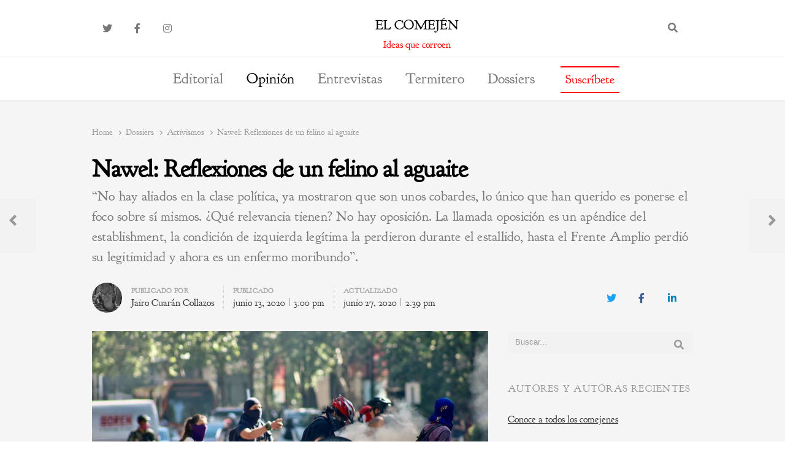

--- FILE ---
content_type: text/html; charset=UTF-8
request_url: https://elcomejen.com/2020/06/13/nawel-reflexiones-de-un-felino-al-aguaite/
body_size: 93402
content:
<!DOCTYPE html>
<html lang="es" class="no-js no-svg">
<head>
    <meta charset="UTF-8">
    <meta name="viewport" content="width=device-width, initial-scale=1">
    <link rel="profile" href="http://gmpg.org/xfn/11">

    <meta name='robots' content='index, follow, max-image-preview:large, max-snippet:-1, max-video-preview:-1' />
	<style>img:is([sizes="auto" i], [sizes^="auto," i]) { contain-intrinsic-size: 3000px 1500px }</style>
	
	<!-- This site is optimized with the Yoast SEO plugin v24.5 - https://yoast.com/wordpress/plugins/seo/ -->
	<title>Nawel: Reflexiones de un felino al aguaite - El Comején</title>
	<link rel="canonical" href="https://elcomejen.com/2020/06/13/nawel-reflexiones-de-un-felino-al-aguaite/" />
	<meta property="og:locale" content="es_ES" />
	<meta property="og:type" content="article" />
	<meta property="og:title" content="Nawel: Reflexiones de un felino al aguaite - El Comején" />
	<meta property="og:description" content="“No hay aliados en la clase política, ya mostraron que son unos cobardes, lo único que han querido es ponerse el foco sobre sí mismos. ¿Qué relevancia tienen? No hay oposición. La llamada oposición es un apéndice del establishment, la condición de izquierda legítima la perdieron durante el estallido, hasta el Frente Amplio perdió su legitimidad y ahora es un enfermo moribundo”." />
	<meta property="og:url" content="https://elcomejen.com/2020/06/13/nawel-reflexiones-de-un-felino-al-aguaite/" />
	<meta property="og:site_name" content="El Comején" />
	<meta property="article:published_time" content="2020-06-13T13:00:00+00:00" />
	<meta property="article:modified_time" content="2020-06-27T12:39:22+00:00" />
	<meta property="og:image" content="https://elcomejen.com/wp-content/uploads/2020/06/Revueltas-en-Chile.-Foto-de-Jorge-Fernandez-Salas-en-Unsplash.jpg" />
	<meta property="og:image:width" content="700" />
	<meta property="og:image:height" content="467" />
	<meta property="og:image:type" content="image/jpeg" />
	<meta name="author" content="Jairo Cuarán Collazos" />
	<meta name="twitter:card" content="summary_large_image" />
	<meta name="twitter:label1" content="Escrito por" />
	<meta name="twitter:data1" content="Jairo Cuarán Collazos" />
	<meta name="twitter:label2" content="Tiempo de lectura" />
	<meta name="twitter:data2" content="5 minutos" />
	<script type="application/ld+json" class="yoast-schema-graph">{"@context":"https://schema.org","@graph":[{"@type":"WebPage","@id":"https://elcomejen.com/2020/06/13/nawel-reflexiones-de-un-felino-al-aguaite/","url":"https://elcomejen.com/2020/06/13/nawel-reflexiones-de-un-felino-al-aguaite/","name":"Nawel: Reflexiones de un felino al aguaite - El Comején","isPartOf":{"@id":"https://elcomejen.com/#website"},"primaryImageOfPage":{"@id":"https://elcomejen.com/2020/06/13/nawel-reflexiones-de-un-felino-al-aguaite/#primaryimage"},"image":{"@id":"https://elcomejen.com/2020/06/13/nawel-reflexiones-de-un-felino-al-aguaite/#primaryimage"},"thumbnailUrl":"https://elcomejen.com/wp-content/uploads/2020/06/Revueltas-en-Chile.-Foto-de-Jorge-Fernandez-Salas-en-Unsplash.jpg","datePublished":"2020-06-13T13:00:00+00:00","dateModified":"2020-06-27T12:39:22+00:00","author":{"@id":"https://elcomejen.com/#/schema/person/33e66dbee386622cbb9266bd17b1adf1"},"breadcrumb":{"@id":"https://elcomejen.com/2020/06/13/nawel-reflexiones-de-un-felino-al-aguaite/#breadcrumb"},"inLanguage":"es","potentialAction":[{"@type":"ReadAction","target":["https://elcomejen.com/2020/06/13/nawel-reflexiones-de-un-felino-al-aguaite/"]}]},{"@type":"ImageObject","inLanguage":"es","@id":"https://elcomejen.com/2020/06/13/nawel-reflexiones-de-un-felino-al-aguaite/#primaryimage","url":"https://elcomejen.com/wp-content/uploads/2020/06/Revueltas-en-Chile.-Foto-de-Jorge-Fernandez-Salas-en-Unsplash.jpg","contentUrl":"https://elcomejen.com/wp-content/uploads/2020/06/Revueltas-en-Chile.-Foto-de-Jorge-Fernandez-Salas-en-Unsplash.jpg","width":700,"height":467,"caption":"Revueltas en Chile. Foto de Jorge Fernandez Salas en Unsplash"},{"@type":"BreadcrumbList","@id":"https://elcomejen.com/2020/06/13/nawel-reflexiones-de-un-felino-al-aguaite/#breadcrumb","itemListElement":[{"@type":"ListItem","position":1,"name":"Home","item":"https://elcomejen.com/"},{"@type":"ListItem","position":2,"name":"artículos","item":"https://elcomejen.com/articulos/"},{"@type":"ListItem","position":3,"name":"Nawel: Reflexiones de un felino al aguaite"}]},{"@type":"WebSite","@id":"https://elcomejen.com/#website","url":"https://elcomejen.com/","name":"El Comején","description":"Ideas que corroen","potentialAction":[{"@type":"SearchAction","target":{"@type":"EntryPoint","urlTemplate":"https://elcomejen.com/?s={search_term_string}"},"query-input":{"@type":"PropertyValueSpecification","valueRequired":true,"valueName":"search_term_string"}}],"inLanguage":"es"},{"@type":"Person","@id":"https://elcomejen.com/#/schema/person/33e66dbee386622cbb9266bd17b1adf1","name":"Jairo Cuarán Collazos","image":{"@type":"ImageObject","inLanguage":"es","@id":"https://elcomejen.com/#/schema/person/image/","url":"https://elcomejen.com/wp-content/uploads/2020/04/Jairo-Cuaran-150x150.jpg","contentUrl":"https://elcomejen.com/wp-content/uploads/2020/04/Jairo-Cuaran-150x150.jpg","caption":"Jairo Cuarán Collazos"},"description":"Sociólogo y Docente Investigador radicado en Chile","url":"https://elcomejen.com/author/jairo/"}]}</script>
	<!-- / Yoast SEO plugin. -->


<link rel="alternate" type="application/rss+xml" title="El Comején &raquo; Feed" href="https://elcomejen.com/feed/" />
<link rel="alternate" type="application/rss+xml" title="El Comején &raquo; Feed de los comentarios" href="https://elcomejen.com/comments/feed/" />
<script type="text/javascript">
/* <![CDATA[ */
window._wpemojiSettings = {"baseUrl":"https:\/\/s.w.org\/images\/core\/emoji\/15.0.3\/72x72\/","ext":".png","svgUrl":"https:\/\/s.w.org\/images\/core\/emoji\/15.0.3\/svg\/","svgExt":".svg","source":{"concatemoji":"https:\/\/elcomejen.com\/wp-includes\/js\/wp-emoji-release.min.js?ver=6.7.4"}};
/*! This file is auto-generated */
!function(i,n){var o,s,e;function c(e){try{var t={supportTests:e,timestamp:(new Date).valueOf()};sessionStorage.setItem(o,JSON.stringify(t))}catch(e){}}function p(e,t,n){e.clearRect(0,0,e.canvas.width,e.canvas.height),e.fillText(t,0,0);var t=new Uint32Array(e.getImageData(0,0,e.canvas.width,e.canvas.height).data),r=(e.clearRect(0,0,e.canvas.width,e.canvas.height),e.fillText(n,0,0),new Uint32Array(e.getImageData(0,0,e.canvas.width,e.canvas.height).data));return t.every(function(e,t){return e===r[t]})}function u(e,t,n){switch(t){case"flag":return n(e,"\ud83c\udff3\ufe0f\u200d\u26a7\ufe0f","\ud83c\udff3\ufe0f\u200b\u26a7\ufe0f")?!1:!n(e,"\ud83c\uddfa\ud83c\uddf3","\ud83c\uddfa\u200b\ud83c\uddf3")&&!n(e,"\ud83c\udff4\udb40\udc67\udb40\udc62\udb40\udc65\udb40\udc6e\udb40\udc67\udb40\udc7f","\ud83c\udff4\u200b\udb40\udc67\u200b\udb40\udc62\u200b\udb40\udc65\u200b\udb40\udc6e\u200b\udb40\udc67\u200b\udb40\udc7f");case"emoji":return!n(e,"\ud83d\udc26\u200d\u2b1b","\ud83d\udc26\u200b\u2b1b")}return!1}function f(e,t,n){var r="undefined"!=typeof WorkerGlobalScope&&self instanceof WorkerGlobalScope?new OffscreenCanvas(300,150):i.createElement("canvas"),a=r.getContext("2d",{willReadFrequently:!0}),o=(a.textBaseline="top",a.font="600 32px Arial",{});return e.forEach(function(e){o[e]=t(a,e,n)}),o}function t(e){var t=i.createElement("script");t.src=e,t.defer=!0,i.head.appendChild(t)}"undefined"!=typeof Promise&&(o="wpEmojiSettingsSupports",s=["flag","emoji"],n.supports={everything:!0,everythingExceptFlag:!0},e=new Promise(function(e){i.addEventListener("DOMContentLoaded",e,{once:!0})}),new Promise(function(t){var n=function(){try{var e=JSON.parse(sessionStorage.getItem(o));if("object"==typeof e&&"number"==typeof e.timestamp&&(new Date).valueOf()<e.timestamp+604800&&"object"==typeof e.supportTests)return e.supportTests}catch(e){}return null}();if(!n){if("undefined"!=typeof Worker&&"undefined"!=typeof OffscreenCanvas&&"undefined"!=typeof URL&&URL.createObjectURL&&"undefined"!=typeof Blob)try{var e="postMessage("+f.toString()+"("+[JSON.stringify(s),u.toString(),p.toString()].join(",")+"));",r=new Blob([e],{type:"text/javascript"}),a=new Worker(URL.createObjectURL(r),{name:"wpTestEmojiSupports"});return void(a.onmessage=function(e){c(n=e.data),a.terminate(),t(n)})}catch(e){}c(n=f(s,u,p))}t(n)}).then(function(e){for(var t in e)n.supports[t]=e[t],n.supports.everything=n.supports.everything&&n.supports[t],"flag"!==t&&(n.supports.everythingExceptFlag=n.supports.everythingExceptFlag&&n.supports[t]);n.supports.everythingExceptFlag=n.supports.everythingExceptFlag&&!n.supports.flag,n.DOMReady=!1,n.readyCallback=function(){n.DOMReady=!0}}).then(function(){return e}).then(function(){var e;n.supports.everything||(n.readyCallback(),(e=n.source||{}).concatemoji?t(e.concatemoji):e.wpemoji&&e.twemoji&&(t(e.twemoji),t(e.wpemoji)))}))}((window,document),window._wpemojiSettings);
/* ]]> */
</script>
<style id='wp-emoji-styles-inline-css' type='text/css'>

	img.wp-smiley, img.emoji {
		display: inline !important;
		border: none !important;
		box-shadow: none !important;
		height: 1em !important;
		width: 1em !important;
		margin: 0 0.07em !important;
		vertical-align: -0.1em !important;
		background: none !important;
		padding: 0 !important;
	}
</style>
<link rel='stylesheet' id='wp-block-library-css' href='https://elcomejen.com/wp-includes/css/dist/block-library/style.min.css?ver=6.7.4' type='text/css' media='all' />
<style id='wp-block-library-theme-inline-css' type='text/css'>
.wp-block-audio :where(figcaption){color:#555;font-size:13px;text-align:center}.is-dark-theme .wp-block-audio :where(figcaption){color:#ffffffa6}.wp-block-audio{margin:0 0 1em}.wp-block-code{border:1px solid #ccc;border-radius:4px;font-family:Menlo,Consolas,monaco,monospace;padding:.8em 1em}.wp-block-embed :where(figcaption){color:#555;font-size:13px;text-align:center}.is-dark-theme .wp-block-embed :where(figcaption){color:#ffffffa6}.wp-block-embed{margin:0 0 1em}.blocks-gallery-caption{color:#555;font-size:13px;text-align:center}.is-dark-theme .blocks-gallery-caption{color:#ffffffa6}:root :where(.wp-block-image figcaption){color:#555;font-size:13px;text-align:center}.is-dark-theme :root :where(.wp-block-image figcaption){color:#ffffffa6}.wp-block-image{margin:0 0 1em}.wp-block-pullquote{border-bottom:4px solid;border-top:4px solid;color:currentColor;margin-bottom:1.75em}.wp-block-pullquote cite,.wp-block-pullquote footer,.wp-block-pullquote__citation{color:currentColor;font-size:.8125em;font-style:normal;text-transform:uppercase}.wp-block-quote{border-left:.25em solid;margin:0 0 1.75em;padding-left:1em}.wp-block-quote cite,.wp-block-quote footer{color:currentColor;font-size:.8125em;font-style:normal;position:relative}.wp-block-quote:where(.has-text-align-right){border-left:none;border-right:.25em solid;padding-left:0;padding-right:1em}.wp-block-quote:where(.has-text-align-center){border:none;padding-left:0}.wp-block-quote.is-large,.wp-block-quote.is-style-large,.wp-block-quote:where(.is-style-plain){border:none}.wp-block-search .wp-block-search__label{font-weight:700}.wp-block-search__button{border:1px solid #ccc;padding:.375em .625em}:where(.wp-block-group.has-background){padding:1.25em 2.375em}.wp-block-separator.has-css-opacity{opacity:.4}.wp-block-separator{border:none;border-bottom:2px solid;margin-left:auto;margin-right:auto}.wp-block-separator.has-alpha-channel-opacity{opacity:1}.wp-block-separator:not(.is-style-wide):not(.is-style-dots){width:100px}.wp-block-separator.has-background:not(.is-style-dots){border-bottom:none;height:1px}.wp-block-separator.has-background:not(.is-style-wide):not(.is-style-dots){height:2px}.wp-block-table{margin:0 0 1em}.wp-block-table td,.wp-block-table th{word-break:normal}.wp-block-table :where(figcaption){color:#555;font-size:13px;text-align:center}.is-dark-theme .wp-block-table :where(figcaption){color:#ffffffa6}.wp-block-video :where(figcaption){color:#555;font-size:13px;text-align:center}.is-dark-theme .wp-block-video :where(figcaption){color:#ffffffa6}.wp-block-video{margin:0 0 1em}:root :where(.wp-block-template-part.has-background){margin-bottom:0;margin-top:0;padding:1.25em 2.375em}
</style>
<style id='classic-theme-styles-inline-css' type='text/css'>
/*! This file is auto-generated */
.wp-block-button__link{color:#fff;background-color:#32373c;border-radius:9999px;box-shadow:none;text-decoration:none;padding:calc(.667em + 2px) calc(1.333em + 2px);font-size:1.125em}.wp-block-file__button{background:#32373c;color:#fff;text-decoration:none}
</style>
<style id='global-styles-inline-css' type='text/css'>
:root{--wp--preset--aspect-ratio--square: 1;--wp--preset--aspect-ratio--4-3: 4/3;--wp--preset--aspect-ratio--3-4: 3/4;--wp--preset--aspect-ratio--3-2: 3/2;--wp--preset--aspect-ratio--2-3: 2/3;--wp--preset--aspect-ratio--16-9: 16/9;--wp--preset--aspect-ratio--9-16: 9/16;--wp--preset--color--black: #000000;--wp--preset--color--cyan-bluish-gray: #abb8c3;--wp--preset--color--white: #ffffff;--wp--preset--color--pale-pink: #f78da7;--wp--preset--color--vivid-red: #cf2e2e;--wp--preset--color--luminous-vivid-orange: #ff6900;--wp--preset--color--luminous-vivid-amber: #fcb900;--wp--preset--color--light-green-cyan: #7bdcb5;--wp--preset--color--vivid-green-cyan: #00d084;--wp--preset--color--pale-cyan-blue: #8ed1fc;--wp--preset--color--vivid-cyan-blue: #0693e3;--wp--preset--color--vivid-purple: #9b51e0;--wp--preset--gradient--vivid-cyan-blue-to-vivid-purple: linear-gradient(135deg,rgba(6,147,227,1) 0%,rgb(155,81,224) 100%);--wp--preset--gradient--light-green-cyan-to-vivid-green-cyan: linear-gradient(135deg,rgb(122,220,180) 0%,rgb(0,208,130) 100%);--wp--preset--gradient--luminous-vivid-amber-to-luminous-vivid-orange: linear-gradient(135deg,rgba(252,185,0,1) 0%,rgba(255,105,0,1) 100%);--wp--preset--gradient--luminous-vivid-orange-to-vivid-red: linear-gradient(135deg,rgba(255,105,0,1) 0%,rgb(207,46,46) 100%);--wp--preset--gradient--very-light-gray-to-cyan-bluish-gray: linear-gradient(135deg,rgb(238,238,238) 0%,rgb(169,184,195) 100%);--wp--preset--gradient--cool-to-warm-spectrum: linear-gradient(135deg,rgb(74,234,220) 0%,rgb(151,120,209) 20%,rgb(207,42,186) 40%,rgb(238,44,130) 60%,rgb(251,105,98) 80%,rgb(254,248,76) 100%);--wp--preset--gradient--blush-light-purple: linear-gradient(135deg,rgb(255,206,236) 0%,rgb(152,150,240) 100%);--wp--preset--gradient--blush-bordeaux: linear-gradient(135deg,rgb(254,205,165) 0%,rgb(254,45,45) 50%,rgb(107,0,62) 100%);--wp--preset--gradient--luminous-dusk: linear-gradient(135deg,rgb(255,203,112) 0%,rgb(199,81,192) 50%,rgb(65,88,208) 100%);--wp--preset--gradient--pale-ocean: linear-gradient(135deg,rgb(255,245,203) 0%,rgb(182,227,212) 50%,rgb(51,167,181) 100%);--wp--preset--gradient--electric-grass: linear-gradient(135deg,rgb(202,248,128) 0%,rgb(113,206,126) 100%);--wp--preset--gradient--midnight: linear-gradient(135deg,rgb(2,3,129) 0%,rgb(40,116,252) 100%);--wp--preset--font-size--small: 13px;--wp--preset--font-size--medium: 20px;--wp--preset--font-size--large: 36px;--wp--preset--font-size--x-large: 42px;--wp--preset--spacing--20: 0.44rem;--wp--preset--spacing--30: 0.67rem;--wp--preset--spacing--40: 1rem;--wp--preset--spacing--50: 1.5rem;--wp--preset--spacing--60: 2.25rem;--wp--preset--spacing--70: 3.38rem;--wp--preset--spacing--80: 5.06rem;--wp--preset--shadow--natural: 6px 6px 9px rgba(0, 0, 0, 0.2);--wp--preset--shadow--deep: 12px 12px 50px rgba(0, 0, 0, 0.4);--wp--preset--shadow--sharp: 6px 6px 0px rgba(0, 0, 0, 0.2);--wp--preset--shadow--outlined: 6px 6px 0px -3px rgba(255, 255, 255, 1), 6px 6px rgba(0, 0, 0, 1);--wp--preset--shadow--crisp: 6px 6px 0px rgba(0, 0, 0, 1);}:where(.is-layout-flex){gap: 0.5em;}:where(.is-layout-grid){gap: 0.5em;}body .is-layout-flex{display: flex;}.is-layout-flex{flex-wrap: wrap;align-items: center;}.is-layout-flex > :is(*, div){margin: 0;}body .is-layout-grid{display: grid;}.is-layout-grid > :is(*, div){margin: 0;}:where(.wp-block-columns.is-layout-flex){gap: 2em;}:where(.wp-block-columns.is-layout-grid){gap: 2em;}:where(.wp-block-post-template.is-layout-flex){gap: 1.25em;}:where(.wp-block-post-template.is-layout-grid){gap: 1.25em;}.has-black-color{color: var(--wp--preset--color--black) !important;}.has-cyan-bluish-gray-color{color: var(--wp--preset--color--cyan-bluish-gray) !important;}.has-white-color{color: var(--wp--preset--color--white) !important;}.has-pale-pink-color{color: var(--wp--preset--color--pale-pink) !important;}.has-vivid-red-color{color: var(--wp--preset--color--vivid-red) !important;}.has-luminous-vivid-orange-color{color: var(--wp--preset--color--luminous-vivid-orange) !important;}.has-luminous-vivid-amber-color{color: var(--wp--preset--color--luminous-vivid-amber) !important;}.has-light-green-cyan-color{color: var(--wp--preset--color--light-green-cyan) !important;}.has-vivid-green-cyan-color{color: var(--wp--preset--color--vivid-green-cyan) !important;}.has-pale-cyan-blue-color{color: var(--wp--preset--color--pale-cyan-blue) !important;}.has-vivid-cyan-blue-color{color: var(--wp--preset--color--vivid-cyan-blue) !important;}.has-vivid-purple-color{color: var(--wp--preset--color--vivid-purple) !important;}.has-black-background-color{background-color: var(--wp--preset--color--black) !important;}.has-cyan-bluish-gray-background-color{background-color: var(--wp--preset--color--cyan-bluish-gray) !important;}.has-white-background-color{background-color: var(--wp--preset--color--white) !important;}.has-pale-pink-background-color{background-color: var(--wp--preset--color--pale-pink) !important;}.has-vivid-red-background-color{background-color: var(--wp--preset--color--vivid-red) !important;}.has-luminous-vivid-orange-background-color{background-color: var(--wp--preset--color--luminous-vivid-orange) !important;}.has-luminous-vivid-amber-background-color{background-color: var(--wp--preset--color--luminous-vivid-amber) !important;}.has-light-green-cyan-background-color{background-color: var(--wp--preset--color--light-green-cyan) !important;}.has-vivid-green-cyan-background-color{background-color: var(--wp--preset--color--vivid-green-cyan) !important;}.has-pale-cyan-blue-background-color{background-color: var(--wp--preset--color--pale-cyan-blue) !important;}.has-vivid-cyan-blue-background-color{background-color: var(--wp--preset--color--vivid-cyan-blue) !important;}.has-vivid-purple-background-color{background-color: var(--wp--preset--color--vivid-purple) !important;}.has-black-border-color{border-color: var(--wp--preset--color--black) !important;}.has-cyan-bluish-gray-border-color{border-color: var(--wp--preset--color--cyan-bluish-gray) !important;}.has-white-border-color{border-color: var(--wp--preset--color--white) !important;}.has-pale-pink-border-color{border-color: var(--wp--preset--color--pale-pink) !important;}.has-vivid-red-border-color{border-color: var(--wp--preset--color--vivid-red) !important;}.has-luminous-vivid-orange-border-color{border-color: var(--wp--preset--color--luminous-vivid-orange) !important;}.has-luminous-vivid-amber-border-color{border-color: var(--wp--preset--color--luminous-vivid-amber) !important;}.has-light-green-cyan-border-color{border-color: var(--wp--preset--color--light-green-cyan) !important;}.has-vivid-green-cyan-border-color{border-color: var(--wp--preset--color--vivid-green-cyan) !important;}.has-pale-cyan-blue-border-color{border-color: var(--wp--preset--color--pale-cyan-blue) !important;}.has-vivid-cyan-blue-border-color{border-color: var(--wp--preset--color--vivid-cyan-blue) !important;}.has-vivid-purple-border-color{border-color: var(--wp--preset--color--vivid-purple) !important;}.has-vivid-cyan-blue-to-vivid-purple-gradient-background{background: var(--wp--preset--gradient--vivid-cyan-blue-to-vivid-purple) !important;}.has-light-green-cyan-to-vivid-green-cyan-gradient-background{background: var(--wp--preset--gradient--light-green-cyan-to-vivid-green-cyan) !important;}.has-luminous-vivid-amber-to-luminous-vivid-orange-gradient-background{background: var(--wp--preset--gradient--luminous-vivid-amber-to-luminous-vivid-orange) !important;}.has-luminous-vivid-orange-to-vivid-red-gradient-background{background: var(--wp--preset--gradient--luminous-vivid-orange-to-vivid-red) !important;}.has-very-light-gray-to-cyan-bluish-gray-gradient-background{background: var(--wp--preset--gradient--very-light-gray-to-cyan-bluish-gray) !important;}.has-cool-to-warm-spectrum-gradient-background{background: var(--wp--preset--gradient--cool-to-warm-spectrum) !important;}.has-blush-light-purple-gradient-background{background: var(--wp--preset--gradient--blush-light-purple) !important;}.has-blush-bordeaux-gradient-background{background: var(--wp--preset--gradient--blush-bordeaux) !important;}.has-luminous-dusk-gradient-background{background: var(--wp--preset--gradient--luminous-dusk) !important;}.has-pale-ocean-gradient-background{background: var(--wp--preset--gradient--pale-ocean) !important;}.has-electric-grass-gradient-background{background: var(--wp--preset--gradient--electric-grass) !important;}.has-midnight-gradient-background{background: var(--wp--preset--gradient--midnight) !important;}.has-small-font-size{font-size: var(--wp--preset--font-size--small) !important;}.has-medium-font-size{font-size: var(--wp--preset--font-size--medium) !important;}.has-large-font-size{font-size: var(--wp--preset--font-size--large) !important;}.has-x-large-font-size{font-size: var(--wp--preset--font-size--x-large) !important;}
:where(.wp-block-post-template.is-layout-flex){gap: 1.25em;}:where(.wp-block-post-template.is-layout-grid){gap: 1.25em;}
:where(.wp-block-columns.is-layout-flex){gap: 2em;}:where(.wp-block-columns.is-layout-grid){gap: 2em;}
:root :where(.wp-block-pullquote){font-size: 1.5em;line-height: 1.6;}
</style>
<link rel='stylesheet' id='authors-list-css-css' href='https://elcomejen.com/wp-content/plugins/authors-list/backend/assets/css/front.css?ver=2.0.6.1' type='text/css' media='all' />
<link rel='stylesheet' id='jquery-ui-css-css' href='https://elcomejen.com/wp-content/plugins/authors-list/backend/assets/css/jquery-ui.css?ver=2.0.6.1' type='text/css' media='all' />
<link rel='stylesheet' id='dashicons-css' href='https://elcomejen.com/wp-includes/css/dashicons.min.css?ver=6.7.4' type='text/css' media='all' />
<link rel='stylesheet' id='post-views-counter-frontend-css' href='https://elcomejen.com/wp-content/plugins/post-views-counter/css/frontend.min.css?ver=1.5.1' type='text/css' media='all' />
<link rel='stylesheet' id='ppress-frontend-css' href='https://elcomejen.com/wp-content/plugins/wp-user-avatar/assets/css/frontend.min.css?ver=4.15.21' type='text/css' media='all' />
<link rel='stylesheet' id='ppress-flatpickr-css' href='https://elcomejen.com/wp-content/plugins/wp-user-avatar/assets/flatpickr/flatpickr.min.css?ver=4.15.21' type='text/css' media='all' />
<link rel='stylesheet' id='ppress-select2-css' href='https://elcomejen.com/wp-content/plugins/wp-user-avatar/assets/select2/select2.min.css?ver=6.7.4' type='text/css' media='all' />
<link rel='stylesheet' id='qalam-style-css' href='https://elcomejen.com/wp-content/themes/qalam/style.css?ver=6.7.4' type='text/css' media='all' />
<style id='akismet-widget-style-inline-css' type='text/css'>

			.a-stats {
				--akismet-color-mid-green: #357b49;
				--akismet-color-white: #fff;
				--akismet-color-light-grey: #f6f7f7;

				max-width: 350px;
				width: auto;
			}

			.a-stats * {
				all: unset;
				box-sizing: border-box;
			}

			.a-stats strong {
				font-weight: 600;
			}

			.a-stats a.a-stats__link,
			.a-stats a.a-stats__link:visited,
			.a-stats a.a-stats__link:active {
				background: var(--akismet-color-mid-green);
				border: none;
				box-shadow: none;
				border-radius: 8px;
				color: var(--akismet-color-white);
				cursor: pointer;
				display: block;
				font-family: -apple-system, BlinkMacSystemFont, 'Segoe UI', 'Roboto', 'Oxygen-Sans', 'Ubuntu', 'Cantarell', 'Helvetica Neue', sans-serif;
				font-weight: 500;
				padding: 12px;
				text-align: center;
				text-decoration: none;
				transition: all 0.2s ease;
			}

			/* Extra specificity to deal with TwentyTwentyOne focus style */
			.widget .a-stats a.a-stats__link:focus {
				background: var(--akismet-color-mid-green);
				color: var(--akismet-color-white);
				text-decoration: none;
			}

			.a-stats a.a-stats__link:hover {
				filter: brightness(110%);
				box-shadow: 0 4px 12px rgba(0, 0, 0, 0.06), 0 0 2px rgba(0, 0, 0, 0.16);
			}

			.a-stats .count {
				color: var(--akismet-color-white);
				display: block;
				font-size: 1.5em;
				line-height: 1.4;
				padding: 0 13px;
				white-space: nowrap;
			}
		
</style>
<link rel='stylesheet' id='newsletter-css' href='https://elcomejen.com/wp-content/plugins/newsletter/style.css?ver=8.7.1' type='text/css' media='all' />
<link rel='stylesheet' id='qalam-child-style-css' href='https://elcomejen.com/wp-content/themes/qalam-child/style.css?ver=6.7.4' type='text/css' media='all' />
<script type="text/javascript" src="https://elcomejen.com/wp-includes/js/jquery/jquery.min.js?ver=3.7.1" id="jquery-core-js"></script>
<script type="text/javascript" src="https://elcomejen.com/wp-includes/js/jquery/jquery-migrate.min.js?ver=3.4.1" id="jquery-migrate-js"></script>
<script type="text/javascript" src="https://elcomejen.com/wp-content/plugins/wp-user-avatar/assets/flatpickr/flatpickr.min.js?ver=4.15.21" id="ppress-flatpickr-js"></script>
<script type="text/javascript" src="https://elcomejen.com/wp-content/plugins/wp-user-avatar/assets/select2/select2.min.js?ver=4.15.21" id="ppress-select2-js"></script>
<!--[if lt IE 9]>
<script type="text/javascript" src="https://elcomejen.com/wp-content/themes/qalam/assets/js/html5.js?ver=3.7.3" id="html5-js"></script>
<![endif]-->
<link rel="https://api.w.org/" href="https://elcomejen.com/wp-json/" /><link rel="alternate" title="JSON" type="application/json" href="https://elcomejen.com/wp-json/wp/v2/posts/4016" /><link rel="EditURI" type="application/rsd+xml" title="RSD" href="https://elcomejen.com/xmlrpc.php?rsd" />
<meta name="generator" content="WordPress 6.7.4" />
<link rel='shortlink' href='https://elcomejen.com/?p=4016' />
<link rel="alternate" title="oEmbed (JSON)" type="application/json+oembed" href="https://elcomejen.com/wp-json/oembed/1.0/embed?url=https%3A%2F%2Felcomejen.com%2F2020%2F06%2F13%2Fnawel-reflexiones-de-un-felino-al-aguaite%2F" />
<link rel="alternate" title="oEmbed (XML)" type="text/xml+oembed" href="https://elcomejen.com/wp-json/oembed/1.0/embed?url=https%3A%2F%2Felcomejen.com%2F2020%2F06%2F13%2Fnawel-reflexiones-de-un-felino-al-aguaite%2F&#038;format=xml" />
<style type='text/css'> .ae_data .elementor-editor-element-setting {
            display:none !important;
            }
            </style><div id="fb-root"></div>
<script async defer crossorigin="anonymous" src="https://connect.facebook.net/nb_NO/sdk.js#xfbml=1&version=v8.0" nonce="rHo0t8jw"></script>	<style id="qalam-frontend-css" type="text/css">
			</style>
<meta name="generator" content="Elementor 3.27.6; features: additional_custom_breakpoints; settings: css_print_method-external, google_font-enabled, font_display-auto">
			<style>
				.e-con.e-parent:nth-of-type(n+4):not(.e-lazyloaded):not(.e-no-lazyload),
				.e-con.e-parent:nth-of-type(n+4):not(.e-lazyloaded):not(.e-no-lazyload) * {
					background-image: none !important;
				}
				@media screen and (max-height: 1024px) {
					.e-con.e-parent:nth-of-type(n+3):not(.e-lazyloaded):not(.e-no-lazyload),
					.e-con.e-parent:nth-of-type(n+3):not(.e-lazyloaded):not(.e-no-lazyload) * {
						background-image: none !important;
					}
				}
				@media screen and (max-height: 640px) {
					.e-con.e-parent:nth-of-type(n+2):not(.e-lazyloaded):not(.e-no-lazyload),
					.e-con.e-parent:nth-of-type(n+2):not(.e-lazyloaded):not(.e-no-lazyload) * {
						background-image: none !important;
					}
				}
			</style>
			<link rel="icon" href="https://elcomejen.com/wp-content/uploads/2020/04/cropped-EC-1-32x32.jpg" sizes="32x32" />
<link rel="icon" href="https://elcomejen.com/wp-content/uploads/2020/04/cropped-EC-1-192x192.jpg" sizes="192x192" />
<link rel="apple-touch-icon" href="https://elcomejen.com/wp-content/uploads/2020/04/cropped-EC-1-180x180.jpg" />
<meta name="msapplication-TileImage" content="https://elcomejen.com/wp-content/uploads/2020/04/cropped-EC-1-270x270.jpg" />
		<style type="text/css" id="wp-custom-css">
			// Main //
#main 
{
background: #f5f5f5 !important;
}

#page {
	background: #f5f5f5 !important;
}

#main { background: #f5f5f5 !important; }

.main-navigation > ul > li > a
{
font-family: 'Goudy Bookletter 1911'; text-transform: none!important
}

.main-navigation > ul {
    font-size: x-large !important;
}

:root {
    --mainColor: #000000;
    --subColor: #000000;
    --darkHighlight: #000;
}

*{font-family:'Goudy Bookletter 1911'}

// body //

.article-body > p,
{
font-size: 16px !important;
}


body
{
font-family:'Goudy Bookletter 1911';
font-size: 16px !important;
}

.main-navigation > ul {
    font-size: large;
}

.elementor-2617 .elementor-element.elementor-element-58c2ae74 .post-cats > li > a, {font-family:'Goudy Bookletter 1911'!important}

// Posts template //

.article-body .post-views {display:none}

.post-views.entry-meta > span.post-views-icon.dashicons {display:none}

.post-views.entry-meta > span {display:none}

#header a {text-transform: uppercase}

.site-description {
	color: #f00;
	font-size: 16px;!important
}

.site-title a {
    font-size: 22px;
}

.authors-list-item-title {
	font-size: 15px!important}
	
	widget-area a {
    color: inherit;
    display: inline-block;
}

body:not(.narrow-width) .entry-header.w-100 .entry-title {
	font-size: 2.4615em;!important}

// Excerpt Template //
.wppm .entry-meta.custom-format {
    margin-bottom: 0.25rem;
    white-space: normal !important;
}

/* Change Menu Item Style */

.suscribete { 
background-color: #f00;
border-radius:1px;
box-shadow: 0 0.0rem 1rem rgba(0, 0, 0, 0.1);
height: 0px;
width: 120px;
line-height: 0px;
}

.suscribete a:link {
  transition: 0.3s ease;
  background: #ffffff;
  color: #f00; !important;
  font-size: 20px;
  text-decoration: none;
  border-top: 2px solid #f00;
  border-bottom: 2px solid #f00;
  padding: 20px 0;
  margin: 0 20px;
	width: 80%;
}

.suscribete a:hover {
	background: #ffffff;
  border-top: 2px solid #f00;
  border-bottom: 2px solid #f00;
  padding: 15px 0; 
}

/* Archives fix */

.qlm-list .entry-content {
 	flex: 1 1 auto;
}

// dossiers //
.dossiers a:link 
{text-transform:unset!important;}

.dossiers a:hover 
{text-transform:unset!important;}

.dossiers a
{text-transform:unset!important;}

/* Links */

.article-body a:not(.more-link,.wp-block-button__link),
{
	color: #262525;
}
		</style>
		<style id="kirki-inline-styles">#page,.container{max-width:980px;}.is-boxed .container{max-width:calc(980px - 48px);}.top-bar .flex{min-height:32px;}.top-bar .account-nav > li > a{padding:calc( ( 32px - 20px ) / 2 ) .75em;}.site-header:not(.hst-1) .nav-1 > .container{min-height:64px;}.site-header:not(.hst-1) .nav-2 .flex{min-height:48px;}.main-navigation > ul > li > a{padding:calc((48px - 20px) / 2) 1rem;font-family:Goudy Bookletter 1911;font-weight:400;text-transform:uppercase;}.qlm-list > article:after{margin-left:calc(40% + 24px/2);}.single #main .container{max-width:980px;}.is-boxed.single #main .container{max-width:calc(980px - 48px);}.single.post-template-single-full-width #main .container{max-width:760px;}.is-boxed.single.post-template-single-full-width #main .container{max-width:calc(760px - 48px);}.related-posts{margin-left:calc(-20px / 2);margin-right:calc(-20px / 2);}.related-posts > article{padding:0 calc(20px / 2);}body{font-family:Goudy Bookletter 1911;font-size:17;font-weight:400;}h1,h2,h3,h4,h5,h6,.site-title{font-family:Goudy Bookletter 1911;font-weight:400;text-transform:none;}.site-title{font-family:Goudy Bookletter 1911;font-size:400;font-weight:400;text-transform:uppercase;}.site-description{font-family:Goudy Bookletter 1911;font-size:12;font-weight:400;text-transform:none;}.widget-title, .comments-title, .comment-reply-title, .related-posts-title, .related.products h2:not(.woocommerce-loop-product__title){font-family:Goudy Bookletter 1911;font-weight:400;}.site-title > a{color:#000000;}@media (min-width: 769px){#primary,#container{width:calc(100% - 33%);}#sidebar{width:33%;}.two-sidebars .site-content:not(.full-width) #content{width:calc(100% - 22%);}.two-sidebars #sidebar-b{width:22%;}.main-row,.two-sidebars .primary-row,.widget-area .row{margin:0 calc(-32px / 2);}body:not(.layout-no-sb) #primary,#container,#sidebar,.two-sidebars #content,.two-sidebars #sidebar-b,.widget-area .row > .widget,.entry-header.qlm-col{padding:0 calc(32px / 2);}.grid-row,.hero-section,.qlm-list{margin-left:calc(-24px / 2);margin-right:calc(-24px / 2);}.qlm-list .post-img,.qlm-list .entry-content,.hero-section .qlm-col,.grid-row > article{padding-left:calc(24px / 2);padding-right:calc(24px / 2);}.hero-section + .qlm-list:before{margin-left:calc(24px / 2);margin-right:calc(24px / 2);}.qlm-list .entry-content:after{left:calc(24px / 2);right:calc(24px / 2);}.qlm-list .post-img{flex:0 0 40%;}.qlm-list > article:after{margin-left:calc(40% + 24px/2);}.related-posts > article{width:calc(100% / 3);}}@media (max-width: 768px){.site-header:not(.hst-1) .nav-1 > .container{min-height:64px;}.qlm-list .post-img,.qlm-list .entry-content{margin-bottom:calc(24px / 2);}}@media (max-width: 425px){.site-header:not(.hst-1) .nav-1 > .container{min-height:64px;}}/* latin */
@font-face {
  font-family: 'Goudy Bookletter 1911';
  font-style: normal;
  font-weight: 400;
  font-display: swap;
  src: url(https://elcomejen.com/wp-content/fonts/goudy-bookletter-1911/sykt-z54laciWfKv-kX8krex0jDiD2HbY6IJshzW.woff2) format('woff2');
  unicode-range: U+0000-00FF, U+0131, U+0152-0153, U+02BB-02BC, U+02C6, U+02DA, U+02DC, U+0304, U+0308, U+0329, U+2000-206F, U+20AC, U+2122, U+2191, U+2193, U+2212, U+2215, U+FEFF, U+FFFD;
}/* latin */
@font-face {
  font-family: 'Goudy Bookletter 1911';
  font-style: normal;
  font-weight: 400;
  font-display: swap;
  src: url(https://elcomejen.com/wp-content/fonts/goudy-bookletter-1911/sykt-z54laciWfKv-kX8krex0jDiD2HbY6IJshzW.woff2) format('woff2');
  unicode-range: U+0000-00FF, U+0131, U+0152-0153, U+02BB-02BC, U+02C6, U+02DA, U+02DC, U+0304, U+0308, U+0329, U+2000-206F, U+20AC, U+2122, U+2191, U+2193, U+2212, U+2215, U+FEFF, U+FFFD;
}/* latin */
@font-face {
  font-family: 'Goudy Bookletter 1911';
  font-style: normal;
  font-weight: 400;
  font-display: swap;
  src: url(https://elcomejen.com/wp-content/fonts/goudy-bookletter-1911/sykt-z54laciWfKv-kX8krex0jDiD2HbY6IJshzW.woff2) format('woff2');
  unicode-range: U+0000-00FF, U+0131, U+0152-0153, U+02BB-02BC, U+02C6, U+02DA, U+02DC, U+0304, U+0308, U+0329, U+2000-206F, U+20AC, U+2122, U+2191, U+2193, U+2212, U+2215, U+FEFF, U+FFFD;
}</style>	
	<!-- Global site tag (gtag.js) - Google Analytics -->
<script async src="https://www.googletagmanager.com/gtag/js?id=UA-166834145-1"></script>
<script>
  window.dataLayer = window.dataLayer || [];
  function gtag(){dataLayer.push(arguments);}
  gtag('js', new Date());

  gtag('config', 'UA-166834145-1');
</script>
	
</head>

<body class="post-template post-template-templates post-template-single-full-header post-template-templatessingle-full-header-php single single-post postid-4016 single-format-standard wp-embed-responsive is-stretched layout-ca elementor-default elementor-kit-2594">
            <div id="resp-menu">
            <a href="#" class="close-menu">Close</a><ul id="menu-main-menu" class="resp-menu"><li id="menu-item-3362" class="menu-item menu-item-type-taxonomy menu-item-object-category menu-item-3362"><a href="https://elcomejen.com/category/editorial/">Editorial</a></li>
<li id="menu-item-2782" class="menu-item menu-item-type-taxonomy menu-item-object-category current-post-ancestor current-menu-parent current-post-parent menu-item-2782"><a href="https://elcomejen.com/category/opinion/">Opinión</a></li>
<li id="menu-item-2741" class="menu-item menu-item-type-taxonomy menu-item-object-category menu-item-2741"><a href="https://elcomejen.com/category/entrevistas/">Entrevistas</a></li>
<li id="menu-item-6079" class="menu-item menu-item-type-taxonomy menu-item-object-category menu-item-6079"><a href="https://elcomejen.com/category/termitero/">Termitero</a></li>
<li id="menu-item-4177" class="menu-item menu-item-type-taxonomy menu-item-object-category current-post-ancestor menu-item-has-children menu-item-4177"><a href="https://elcomejen.com/category/dossiers/">Dossiers</a>
<ul class="sub-menu">
	<li id="menu-item-6065" class="dossiers menu-item menu-item-type-taxonomy menu-item-object-category menu-item-6065"><a href="https://elcomejen.com/category/dossiers/cultura/">Cultura</a></li>
	<li id="menu-item-6066" class="dossiers menu-item menu-item-type-taxonomy menu-item-object-category menu-item-6066"><a href="https://elcomejen.com/category/dossiers/educacion/">Educación</a></li>
	<li id="menu-item-6067" class="dossiers menu-item menu-item-type-taxonomy menu-item-object-category menu-item-6067"><a href="https://elcomejen.com/category/dossiers/imperio/">Imperio</a></li>
	<li id="menu-item-6068" class="dossiers menu-item menu-item-type-taxonomy menu-item-object-category menu-item-6068"><a href="https://elcomejen.com/category/dossiers/venezuela/">Venezuela</a></li>
	<li id="menu-item-6064" class="dossiers menu-item menu-item-type-taxonomy menu-item-object-category menu-item-6064"><a href="https://elcomejen.com/category/dossiers/creencias/">Creencias</a></li>
	<li id="menu-item-4178" class="dossiers menu-item menu-item-type-taxonomy menu-item-object-category menu-item-4178"><a href="https://elcomejen.com/category/dossiers/confinamiento/">Confinamiento</a></li>
	<li id="menu-item-4241" class="dossiers menu-item menu-item-type-taxonomy menu-item-object-category current-post-ancestor current-menu-parent current-post-parent menu-item-4241"><a href="https://elcomejen.com/category/dossiers/activismos/">Activismos</a></li>
	<li id="menu-item-4243" class="dossiers menu-item menu-item-type-taxonomy menu-item-object-category menu-item-4243"><a href="https://elcomejen.com/category/dossiers/feminismos/">Feminismos</a></li>
</ul>
</li>
<li id="menu-item-3176" class="suscribete menu-item menu-item-type-post_type menu-item-object-page menu-item-3176"><a href="https://elcomejen.com/newsletter/">Suscríbete</a></li>
</ul>        </div><!--/ #resp-menu -->
        <div id="page" class="site">
        <header id="header" class="site-header hst-2">
    <div class="light-nav nav-1">
        <div class="container has-menu-trigger clearfix">
            <div class="flex w-100 flex-center">
                                    <a class="menu-button menu-trigger"><span class="screen-reader-text">Menu</span><span class="toggle-icon"></span></a>
                <ul class="qlm-sharing-inline qlm-col"><li class="qlm-twitter"><a href="https://twitter.com/ElComejen1"><i class="fab fa-twitter"></i></a></li><li class="qlm-facebook-f"><a href="https://www.facebook.com/ElComejen1"><i class="fab fa-facebook-f"></i></a></li><li class="qlm-instagram"><a href="https://www.instagram.com/elcomejen1/"><i class="fab fa-instagram"></i></a></li></ul>                    <div class="qlm-col site-branding text-center">
                                                <div class="site-branding-text">
                                                            <p class="site-title"><a href="https://elcomejen.com/" rel="home">El Comején</a></p>
                            
                                                            <p class="site-description">Ideas que corroen</p>
                                                    </div><!-- .site-branding-text -->
                    </div><!-- .brand -->
                
                <div class="utility-links qlm-col text-right">
                            <div class="search-icon">
                        <a class="search-trigger ovrlay" href="#"><span class="screen-reader-text">Buscar</span></a>
                <div class="search-overlay">
                    <div class="search-inner">
                        <a class="search-close-btn" href="#"></a>
                    <form role="search" method="get" class="search-form" action="https://elcomejen.com/">
				<label>
					<span class="screen-reader-text">Buscar:</span>
					<input type="search" class="search-field" placeholder="Buscar..." value="" name="s" id="s">
				</label>
				<input type="submit" class="search-submit" value="Buscar">
			</form></div>
                </div>
                    </div><!-- /.search-icon -->
                    </div><!-- /.utility-links -->
            </div><!-- /.row -->
        </div><!-- .container -->
    </div><!-- /.nav-1 -->
    <div class="light-nav nav-2 sticky-nav">
        <div class="container clearfix">
            <div class="flex w-100 flex-center">
                <nav id="main-nav" class="main-navigation text-center qlm-col w-100">
                    <ul id="menu-main-menu-1" class=""><li class="menu-item menu-item-type-taxonomy menu-item-object-category menu-item-3362"><a href="https://elcomejen.com/category/editorial/">Editorial</a></li>
<li class="menu-item menu-item-type-taxonomy menu-item-object-category current-post-ancestor current-menu-parent current-post-parent menu-item-2782"><a href="https://elcomejen.com/category/opinion/">Opinión</a></li>
<li class="menu-item menu-item-type-taxonomy menu-item-object-category menu-item-2741"><a href="https://elcomejen.com/category/entrevistas/">Entrevistas</a></li>
<li class="menu-item menu-item-type-taxonomy menu-item-object-category menu-item-6079"><a href="https://elcomejen.com/category/termitero/">Termitero</a></li>
<li class="menu-item menu-item-type-taxonomy menu-item-object-category current-post-ancestor menu-item-has-children menu-item-4177"><a href="https://elcomejen.com/category/dossiers/">Dossiers</a>
<ul class="sub-menu">
	<li class="dossiers menu-item menu-item-type-taxonomy menu-item-object-category menu-item-6065"><a href="https://elcomejen.com/category/dossiers/cultura/">Cultura</a></li>
	<li class="dossiers menu-item menu-item-type-taxonomy menu-item-object-category menu-item-6066"><a href="https://elcomejen.com/category/dossiers/educacion/">Educación</a></li>
	<li class="dossiers menu-item menu-item-type-taxonomy menu-item-object-category menu-item-6067"><a href="https://elcomejen.com/category/dossiers/imperio/">Imperio</a></li>
	<li class="dossiers menu-item menu-item-type-taxonomy menu-item-object-category menu-item-6068"><a href="https://elcomejen.com/category/dossiers/venezuela/">Venezuela</a></li>
	<li class="dossiers menu-item menu-item-type-taxonomy menu-item-object-category menu-item-6064"><a href="https://elcomejen.com/category/dossiers/creencias/">Creencias</a></li>
	<li class="dossiers menu-item menu-item-type-taxonomy menu-item-object-category menu-item-4178"><a href="https://elcomejen.com/category/dossiers/confinamiento/">Confinamiento</a></li>
	<li class="dossiers menu-item menu-item-type-taxonomy menu-item-object-category current-post-ancestor current-menu-parent current-post-parent menu-item-4241"><a href="https://elcomejen.com/category/dossiers/activismos/">Activismos</a></li>
	<li class="dossiers menu-item menu-item-type-taxonomy menu-item-object-category menu-item-4243"><a href="https://elcomejen.com/category/dossiers/feminismos/">Feminismos</a></li>
</ul>
</li>
<li class="suscribete menu-item menu-item-type-post_type menu-item-object-page menu-item-3176"><a href="https://elcomejen.com/newsletter/">Suscríbete</a></li>
</ul>                </nav><!-- #main-nav -->
            </div><!-- /.row -->
        </div><!-- .container -->
    </div><!-- /.nav-2 -->
</header><!-- .header-slim --><div class="breadcrumbs-wrap container"><ol itemscope itemtype="https://schema.org/BreadcrumbList" class="breadcrumbs"><li itemprop="itemListElement" itemscope itemtype="https://schema.org/ListItem"><a itemprop="item" href="https://elcomejen.com"><span itemprop="name">Home</span></a><meta itemprop="position" content="1" /></li><li itemprop="itemListElement" itemscope itemtype="https://schema.org/ListItem"><a itemprop="item" href="https://elcomejen.com/category/dossiers/"><span itemprop="name">Dossiers</span></a><meta itemprop="position" content="2" /></li><li itemprop="itemListElement" itemscope itemtype="https://schema.org/ListItem"><a itemprop="item" href="https://elcomejen.com/category/dossiers/activismos/"><span itemprop="name">Activismos</span></a><meta itemprop="position" content="3" /></li><li itemprop="itemListElement" itemscope itemtype="https://schema.org/ListItem"><span itemprop="name">Nawel: Reflexiones de un felino al aguaite</span><meta itemprop="position" content="4" /></ol></div>        <div id="main">
            <div class="container clearfix">
                <div class="main-row clearfix"><header class="entry-header qlm-col w-100">
	<h1 class="entry-title single-post-title">Nawel: Reflexiones de un felino al aguaite</h1><h2 class="entry-sub-title">“No hay aliados en la clase política, ya mostraron que son unos cobardes, lo único que han querido es ponerse el foco sobre sí mismos. ¿Qué relevancia tienen? No hay oposición. La llamada oposición es un apéndice del establishment, la condición de izquierda legítima la perdieron durante el estallido, hasta el Frente Amplio perdió su legitimidad y ahora es un enfermo moribundo”.</h2><div class="single-meta"><div class="meta-grid"><div class="author-avatar-40"><a href="https://elcomejen.com/author/jairo/" title="More posts by Jairo Cuarán Collazos"><img data-del="avatar" src='https://elcomejen.com/wp-content/uploads/2020/04/Jairo-Cuaran-65x65.jpg' class='avatar pp-user-avatar avatar-40 photo' height='40' width='40'/></a></div><ul class="entry-meta avatar-enabled"><li class="post-author"><span class="screen-reader-text">Author</span><span class="author-label">Publicado por</span><a href="https://elcomejen.com/author/jairo/"><span itemprop="name">Jairo Cuarán Collazos</span></a></li><li class="post-time"><span class="published-label">Publicado</span><span class="posted-on"><time class="entry-date" datetime="2020-06-13T15:00:00+02:00">junio 13, 2020<span class="sep time-sep"></span><span class="publish-time">3:00 pm</span></time></span></li><li class="updated-time"><span class="updated-label">Actualizado</span><span class="updated-on"><span class="updated-date">junio 27, 2020</span><span class="sep updated-sep"></span><span class="updated-time">2:39 pm</span></span></li></ul></div><div class="social-grid"><div class="qlm-sharing-container btns-3"><ul class="qlm-sharing-inline"><li class="qlm-twitter"><a href="https://twitter.com/intent/tweet?text=https%3A%2F%2Felcomejen.com%2F2020%2F06%2F13%2Fnawel-reflexiones-de-un-felino-al-aguaite%2F" target="_blank" title="Share on twitter"><i class="fab fa-twitter"></i><span class="sr-only">Twitter</span></a></li><li class="qlm-facebook-f"><a href="https://www.facebook.com/sharer/sharer.php?u=https%3A%2F%2Felcomejen.com%2F2020%2F06%2F13%2Fnawel-reflexiones-de-un-felino-al-aguaite%2F" target="_blank" title="Share on facebook"><i class="fab fa-facebook-f"></i><span class="sr-only">Facebook</span></a></li><li class="qlm-linkedin-in"><a href="https://www.linkedin.com/shareArticle?mini=true&amp;url=https%3A%2F%2Felcomejen.com%2F2020%2F06%2F13%2Fnawel-reflexiones-de-un-felino-al-aguaite%2F" target="_blank" title="Share on LinkedIn"><i class="fab fa-linkedin-in"></i><span class="sr-only">LinkedIn</span></a></li><li class="no-popup"><a class="qlm-more fa fa-share-alt  hide-trigger" href="#" title="Share this post"><span class="screen-reader-text">Share this post</span></a></li></ul><div class="sharing-overlay"><ul class="qlm-sharing-list"><li class="sharing-modal-handle no-popup">Share this post<a class="close-sharing" href="#" title="Close"><span class="screen-reader-text">Close sharing box</span></a></li><li class="share-post-title">Nawel: Reflexiones de un felino al aguaite</li><li class="qlm-twitter"><a href="https://twitter.com/intent/tweet?text=https%3A%2F%2Felcomejen.com%2F2020%2F06%2F13%2Fnawel-reflexiones-de-un-felino-al-aguaite%2F" target="_blank" title="Share on twitter"><i class="fab fa-twitter"></i>Twitter</a></li><li class="qlm-facebook-f"><a href="https://www.facebook.com/sharer/sharer.php?u=https%3A%2F%2Felcomejen.com%2F2020%2F06%2F13%2Fnawel-reflexiones-de-un-felino-al-aguaite%2F" target="_blank" title="Share on facebook"><i class="fab fa-facebook-f"></i>Facebook</a></li><li class="qlm-linkedin-in"><a href="https://www.linkedin.com/shareArticle?mini=true&amp;url=https%3A%2F%2Felcomejen.com%2F2020%2F06%2F13%2Fnawel-reflexiones-de-un-felino-al-aguaite%2F" target="_blank" title="Share on LinkedIn"><i class="fab fa-linkedin-in"></i>LinkedIn</a></li></ul></div></div></div></div><div class="single-meta entry-meta mobile-only">Publicado por <a href="https://elcomejen.com/author/jairo/">Jairo Cuarán Collazos</a> el <span class="posted-on">junio 13, 2020</span>. Actualizado:<span class="updated-on"><span class="updated-date">junio 27, 2020</span><span class="sep updated-sep"></span><span class="updated-time">2:39 pm</span></span></div></header><!-- .entry-header -->

<div id="primary" class="site-content has-sba has-sbb">
	<div class="primary-row">
		<div id="content" role="main">
							<article id="post-4016" class="post-4016 post type-post status-publish format-standard has-post-thumbnail hentry category-activismos category-opinion tag-chile">

				<div class="single-post-thumb"><img fetchpriority="high" width="700" height="467" src="https://elcomejen.com/wp-content/uploads/2020/06/Revueltas-en-Chile.-Foto-de-Jorge-Fernandez-Salas-en-Unsplash.jpg" class="attachment-800x0x size-800x0x wp-post-image" alt="Revueltas en Chile. Foto de Jorge Fernandez Salas en Unsplash" decoding="async" srcset="https://elcomejen.com/wp-content/uploads/2020/06/Revueltas-en-Chile.-Foto-de-Jorge-Fernandez-Salas-en-Unsplash.jpg 700w, https://elcomejen.com/wp-content/uploads/2020/06/Revueltas-en-Chile.-Foto-de-Jorge-Fernandez-Salas-en-Unsplash-300x200.jpg 300w" sizes="(max-width: 700px) 100vw, 700px" /><p class="wp-caption-text">Revueltas en Chile. Foto de Jorge Fernandez Salas en Unsplash</p></div>				<div class="entry-content article-body">
					<div class="post-views content-post post-4016 entry-meta load-static">
				<span class="post-views-icon dashicons dashicons-chart-bar"></span> <span class="post-views-label">Veces leído:</span> <span class="post-views-count">367</span>
			</div>
<p>Después del día de tempestad, una tensa cama se escurre por entre los intersticios sociales en el Chile en pandemia. Al otro lado de la línea Nawel respira profundo, y señala que en su momento el “estallido” ayudó a fortalecer el tejido social, y que las dinámicas propias de los días de revuelta llevaron a que en la cotidianidad se fueran sumando indistintamente variadas formas organizativas a la reflexión de las problemáticas actuales.</p>



<p>“Socio, era un mar de gente que paso a la acción. Se instalaron formas asambleístas en los territorios, organizaciones de base y personas que antes no participaban, se sumaron”. Con determinación Nawel no duda en señalar que de la misma forma que en la época de la Independencia el legendario Manuel Rodríguez mantuviera viva la llama de la emancipación; de igual manera ocurre hoy con los medios independientes y los sitios de contrainformación. “La indignación se mantiene, pero esta estrategia está empezando a llegar a un punto muerto. De lo que se trata ahora es de mantener las expectativas, el campo de la lucha no es solo material, se trata de avivar el factor subjetivo”. Nawel, no obstante, remarca que la prolongación de la crisis, el distanciamiento social y las particularidades propias de la pandemia constituyen sin lugar a dudas las causas del repliegue. El movimiento se describe como una suerte de espiral en la que el presente pandémico está asociado al reagrupamiento y la concentración de las fuerzas.</p>



<p>Un elemento clave para comprender la latencia del malestar social en el marco de la coyuntura política, que cada vez se hunde más en la oscuridad en medio de los bandazos y las improvisaciones, según Nawel, es que “Piñera no trata de solucionar nada sino de mantenerse en el poder”. Hace una pausa extensa como si intentara sintetizar lo que piensa a propósito de lo que ya ha señalado y remata “el trato descabellado del tema social y el manejo inadecuado de la crisis va a cocinar a la elite”.</p>



<blockquote class="wp-block-quote is-layout-flow wp-block-quote-is-layout-flow"><p>Después del día de tempestad, una tensa cama se escurre por entre los intersticios sociales en el Chile en pandemia.</p></blockquote>



<p>Respecto a la pregunta por el futuro cercano manifiesta: “Todos estamos esperando un próximo estallido, en este momento no hay condiciones. ¿Cuándo será? ¿Cómo será? Nadie lo sabe. Muy seguramente más intenso, hay aprendizajes en los sectores populares, pero la represión también aprendió cosas. Tal vez sea una dialéctica entre la acción directa en las calles y otras expresiones. La experiencia nos mostró que sin el caos y la acción callejera no es posible hacerse escuchar”.</p>



<p>En palabras de Nawel “el movimiento social no es tan fuerte como se creía”, la realidad superó todas las formas tradicionales de organización colectiva, y dio cuenta de que es otra la actitud de la persona política detrás del descontento, “hay disposición para la acción radical, no obligatoriamente comunitaria, ni organizada”. De ahí que sentencia como paso ineludible la estructuración de base para lo que vendrá, no se tratará de una organización reglada como la habitual, necesariamente se deberán reconocer todas las formas de participación por cuanto la “organización dogmática” está en lugar de sumar y de lo que se trata es de crecer y acrecentar el conocimiento para mejorar la capacidad de confrontación en todos los niveles.</p>



<p>“Hermano, la única forma es una salida combinada que mantenga la acción política y la movilización en la calle. El grueso de la gente identifica que el problema es del Gobierno”. El panorama se complejiza al analizar los movimientos en los círculos de poder. “No hay aliados en la clase política, ya mostraron que son unos cobardes, lo único que han querido es ponerse el foco sobre sí mismos. ¿Qué relevancia tienen? No hay oposición. La llamada oposición es un apéndice del <em>establishment</em>, la condición de izquierda legítima la perdieron durante el estallido, hasta el Frente Amplio perdió su legitimidad y ahora es un enfermo moribundo”.</p>



<p>La cotidianidad, cada vez más gravosa, continúa sucesivamente desnudando las desigualdades sociales y establece emergencia de expresiones chilenas que se pensaban parte de la historia, las ollas comunes en las poblaciones, la consigna de que solo el pueblo ayuda al pueblo toman nuevos aires y sentidos. “Ahora se trata de mantenerse sano y saludable, entretanto tener paciencia y esperar. Más temprano dejaremos de estar atrapados y regresaremos para que quede la cagá”.</p>



<p>Se trata entonces de una etapa de apresto para un nuevo despliegue de fuerza en el que tallará la baraja el mantenimiento del apoyo trasversal a las demandas, el contexto internacional y la realización del proceso constituyente postergado que, la derecha de manera insistente, pretende desmontar. Según Nawel “van a hacer lo imposible por cancelar el plebiscito y mantener las elecciones locales con los milicos en la calle mientras seguirán intentando reversar las luchas”.</p>



<p>Así las cosas, “hay que demostrarles a los fanáticos neoliberales que ya no la llevan, y el prólogo es cambiar la actual Constitución Política, esa es la clave”.</p>



<p>Por lo pronto lo que se está en juego es la medición de fuerzas entre dos bloques. Por un lado están las élites enquistadas en el poder y sus herederos y del otro lado está la llamada clase media y los sectores populares. Es una lucha que se libra en el plano cultural y en el campo de las ideas.</p>
				</div><!-- .entry-content -->
			</article><!-- #post-## -->

			<ul class="tag-list"><li><a href="https://elcomejen.com/tag/chile/" rel="tag">Chile</a></li></ul>		<div class="author-info clearfix">
			<div class="author-avatar">
				<img data-del="avatar" src='https://elcomejen.com/wp-content/uploads/2020/04/Jairo-Cuaran-150x150.jpg' class='avatar pp-user-avatar avatar-80 photo' height='80' width='80'/>			</div><!-- /.author-avatar -->

			<div class="author-description">
				<h4 class="author-title"><a href="https://elcomejen.com/author/jairo/" rel="author">Jairo Cuarán Collazos</a></h4><p>Sociólogo y Docente Investigador radicado en Chile</p><ul class="sa-social author-social"><li><a class="fa fa-envelope" href="http://cuaran@elcomejen.com"></a></li></ul>			</div><!-- /.author-description -->
		</div><!-- /.author-info -->
	
    <div class="related-posts-container">

		<h3 class="related-posts-title section-title">Publicaciones relacionadas</h3>        <div class="related-posts clearfix columns-3">
                    <article id="post-7723" class="post-7723 post type-post status-publish format-standard has-post-thumbnail hentry category-opinion tag-chile tag-indigenismo tag-izquierda tag-latinoamerica">
                <div class="post-img"><a href="https://elcomejen.com/2021/07/16/elisa-loncon-la-que-nos-trae-la-promesa/" title="Elisa Loncón: la que nos trae la promesa"><img width="600" height="400" src="https://elcomejen.com/wp-content/uploads/2021/07/Elisa-Lancon-lideresa-mapuche.-Imagen-del-portal-Federacion-Anarquista..jpeg" class="attachment-600x0x size-600x0x wp-post-image" alt="" decoding="async" srcset="https://elcomejen.com/wp-content/uploads/2021/07/Elisa-Lancon-lideresa-mapuche.-Imagen-del-portal-Federacion-Anarquista..jpeg 700w, https://elcomejen.com/wp-content/uploads/2021/07/Elisa-Lancon-lideresa-mapuche.-Imagen-del-portal-Federacion-Anarquista.-300x200.jpeg 300w" sizes="(max-width: 600px) 100vw, 600px" /></a></div>                <div class="entry-content">
                    <h3 class="entry-title"><a href="https://elcomejen.com/2021/07/16/elisa-loncon-la-que-nos-trae-la-promesa/" title="Elisa Loncón: la que nos trae la promesa">Elisa Loncón: la que nos trae la promesa</a></h3>                </div><!-- /.entry-content -->
            </article>
                    <article id="post-9078" class="post-9078 post type-post status-publish format-standard has-post-thumbnail hentry category-opinion tag-chile tag-colombia tag-feminismo tag-indigenismo tag-izquierda tag-latinoamerica">
                <div class="post-img"><a href="https://elcomejen.com/2022/03/30/la-promesa-de-ir-mas-alla/" title="La promesa de ir más allá"><img width="600" height="399" src="https://elcomejen.com/wp-content/uploads/2022/03/Protesta-de-la-nacion-mapuche-en-Chile.-Imagen-Nueva-Sociedad..jpg" class="attachment-600x0x size-600x0x wp-post-image" alt="Protesta Mapuche" decoding="async" srcset="https://elcomejen.com/wp-content/uploads/2022/03/Protesta-de-la-nacion-mapuche-en-Chile.-Imagen-Nueva-Sociedad..jpg 700w, https://elcomejen.com/wp-content/uploads/2022/03/Protesta-de-la-nacion-mapuche-en-Chile.-Imagen-Nueva-Sociedad.-300x200.jpg 300w" sizes="(max-width: 600px) 100vw, 600px" /></a></div>                <div class="entry-content">
                    <h3 class="entry-title"><a href="https://elcomejen.com/2022/03/30/la-promesa-de-ir-mas-alla/" title="La promesa de ir más allá">La promesa de ir más allá</a></h3>                </div><!-- /.entry-content -->
            </article>
                    <article id="post-7326" class="post-7326 post type-post status-publish format-standard has-post-thumbnail hentry category-opinion tag-chile tag-colombia tag-espana tag-europa tag-latinoamerica">
                <div class="post-img"><a href="https://elcomejen.com/2021/05/21/juventud-del-hedonismo-europeo-a-la-revuelta-latinoamericana/" title="Juventud: del hedonismo europeo a la revuelta latinoamericana"><img width="600" height="338" src="https://elcomejen.com/wp-content/uploads/2021/05/Imagen-de-Cami-Marin-para-EL-COMEJEN-1-1.jpg" class="attachment-600x0x size-600x0x wp-post-image" alt="Imagen de Cami Marín para EL COMEJÉN" decoding="async" srcset="https://elcomejen.com/wp-content/uploads/2021/05/Imagen-de-Cami-Marin-para-EL-COMEJEN-1-1.jpg 700w, https://elcomejen.com/wp-content/uploads/2021/05/Imagen-de-Cami-Marin-para-EL-COMEJEN-1-1-300x169.jpg 300w" sizes="(max-width: 600px) 100vw, 600px" /></a></div>                <div class="entry-content">
                    <h3 class="entry-title"><a href="https://elcomejen.com/2021/05/21/juventud-del-hedonismo-europeo-a-la-revuelta-latinoamericana/" title="Juventud: del hedonismo europeo a la revuelta latinoamericana">Juventud: del hedonismo europeo a la revuelta latinoamericana</a></h3>                </div><!-- /.entry-content -->
            </article>
        	</div><!-- .related-posts -->
</div><!-- .related-posts-container -->
<div id="comments" class="comments-area">
	
</div><!-- #comments -->
	<nav class="navigation post-navigation" aria-label="Entradas">
		<h2 class="screen-reader-text">Navegación de entradas</h2>
		<div class="nav-links"><div class="nav-previous"><a href="https://elcomejen.com/2020/06/05/3954/" rel="prev"><span class="screen-reader-text">Previous Post</span><span class="nav-title has-img"><i class="nav-icon fa fa-angle-left"></i><img width="96" height="96" src="https://elcomejen.com/wp-content/uploads/2020/06/Foto-Isabella-Antonelli-I-150x150.jpg" class="attachment-96x96x0 size-96x96x0 wp-post-image" alt="" decoding="async" srcset="https://elcomejen.com/wp-content/uploads/2020/06/Foto-Isabella-Antonelli-I-150x150.jpg 150w, https://elcomejen.com/wp-content/uploads/2020/06/Foto-Isabella-Antonelli-I-65x65.jpg 65w" sizes="(max-width: 96px) 100vw, 96px" />Feminismos</span></a></div><div class="nav-next"><a href="https://elcomejen.com/2020/06/13/en-francia-la-pandemia-desconfina-a-las-fuerzas-progresistas/" rel="next"><span class="screen-reader-text">Next Post</span><span class="nav-title has-img">En Francia la pandemia “desconfina” a las fuerzas progresistas<img width="96" height="96" src="https://elcomejen.com/wp-content/uploads/2020/06/Foto-de-Jacqueline-Macou-en-Pixabay-150x150.jpg" class="attachment-96x96x0 size-96x96x0 wp-post-image" alt="Foto de Jacqueline Macou en Pixabay" decoding="async" srcset="https://elcomejen.com/wp-content/uploads/2020/06/Foto-de-Jacqueline-Macou-en-Pixabay-150x150.jpg 150w, https://elcomejen.com/wp-content/uploads/2020/06/Foto-de-Jacqueline-Macou-en-Pixabay-65x65.jpg 65w" sizes="(max-width: 96px) 100vw, 96px" /><i class="nav-icon fa fa-angle-right"></i></span></a></div></div>
	</nav>	</div><!-- #content -->
	</div><!-- .primary-row -->
</div><!-- #primary -->

<div id="sidebar" class="widget-area" role="complementary">
	<aside id="search-2" class="widget widget_search"><form role="search" method="get" class="search-form" action="https://elcomejen.com/">
				<label>
					<span class="screen-reader-text">Buscar:</span>
					<input type="search" class="search-field" placeholder="Buscar..." value="" name="s" id="s">
				</label>
				<input type="submit" class="search-submit" value="Buscar">
			</form></aside><aside id="custom_html-2" class="widget_text widget widget_custom_html"><h3 class="widget-title">Autores y autoras recientes</h3><div class="textwidget custom-html-widget">			<style>.authors-list-cols-dir-horizontal .authors-list-col{display:block;float:left;margin-right:3.42%}.authors-list-cols-dir-horizontal .authors-list-col-1{width:5.198%}.authors-list-cols-dir-horizontal .authors-list-col-2{width:13.81%}.authors-list-cols-dir-horizontal .authors-list-col-3{width:22.43%}.authors-list-cols-dir-horizontal .authors-list-col-4{width:31.05%}.authors-list-cols-dir-horizontal .authors-list-col-5{width:39.67%}.authors-list-cols-dir-horizontal .authors-list-col-6{width:48.29%}.authors-list-cols-dir-horizontal .authors-list-col-7{width:56.9%}.authors-list-cols-dir-horizontal .authors-list-col-8{width:65.52%}.authors-list-cols-dir-horizontal .authors-list-col-9{width:74.14%}.authors-list-cols-dir-horizontal .authors-list-col-10{width:82.76%}.authors-list-cols-dir-horizontal .authors-list-col-11{width:91.38%}.authors-list-cols-dir-horizontal .authors-list-col-12{width:100%}.authors-list-cols-dir-horizontal .authors-list-col-last{margin-right:0}.authors-list-cols-dir-horizontal .authors-list-col-first{clear:both}.authors-list-cols-dir-horizontal.authors-list-cols-2 .authors-list-col:nth-child(2n){margin-right:0}.authors-list-cols-dir-horizontal.authors-list-cols-2 .authors-list-col:nth-child(2n+1){clear:both}.authors-list-cols-dir-horizontal.authors-list-cols-3 .authors-list-col:nth-child(3n){margin-right:0}.authors-list-cols-dir-horizontal.authors-list-cols-3 .authors-list-col:nth-child(3n+1){clear:both}.authors-list-cols-dir-horizontal.authors-list-cols-4 .authors-list-col:nth-child(4n){margin-right:0}.authors-list-cols-dir-horizontal.authors-list-cols-4 .authors-list-col:nth-child(4n+1){clear:both}.authors-list-cols-dir-vertical{column-gap:3.42%}.authors-list-cols-dir-vertical.authors-list-cols-2{column-count:2}.authors-list-cols-dir-vertical.authors-list-cols-3{column-count:3}.authors-list-cols-dir-vertical.authors-list-cols-3{column-count:3}.authors-list-cols-dir-vertical.authors-list-cols-4{column-count:4}.authors-list-clearfix:after,.authors-list-clearfix:before{content:" ";display:table}.authors-list-clearfix:after{clear:both}.authors-list-item{margin-bottom:30px;position:relative}.authors-list-cols-dir-vertical .authors-list-item{break-inside:avoid-column;page-break-inside:avoid}.authors-list-item-thumbnail{margin-bottom:20px;position:relative}.authors-list-item-thumbnail a,.authors-list-item-thumbnail img{display:block;position:relative;border:0}.authors-list-item-thumbnail img{max-width:100%;height:auto;border-radius:inherit;}.authors-list-item-title{font-size:22px;font-weight:700;margin-bottom:5px}.authors-list-item-title a{color:inherit}.authors-list-item-subtitle{margin-bottom:5px;font-size:80%}.authors-list-item-social{margin-bottom:10px}.authors-list-item-social a{font-size:15px;margin-right:5px;text-decoration:none}.authors-list-item-social svg{width:15px}.authors-list-item-social-facebook{fill:#3b5998}.authors-list-item-social-instagram{fill:#405de6}.authors-list-item-social-linkedin{fill:#0077b5}.authors-list-item-social-pinterest{fill:#bd081c}.authors-list-item-social-tumblr{fill:#35465c}.authors-list-item-social-twitter{fill:#1da1f2}.authors-list-item-social-youtube{fill:red}.authors-list-item-social-tiktok{fill:#1e3050}.authors-list-item-excerpt{margin-bottom:10px}.authors-list-items-s2 .authors-list-item-main{position:absolute;bottom:0;left:0;right:0;padding:30px;color:#fff;background:rgba(0,0,0,.3)}.authors-list-items-s2 .authors-list-item-thumbnail{margin-bottom:0}.authors-list-items-s2 .authors-list-item-title{color:inherit}.authors-list-items-s2 .authors-list-item-link{color:inherit}.authors-list-items-s3 .authors-list-item-thumbnail{margin-bottom:0}.authors-list-items-s3 .authors-list-item-main{position:absolute;bottom:0;left:0;right:0;top:0;padding:30px;opacity:0;transform:scale(0);transition:all .3s;background:#fff;border:2px solid #eee}.authors-list-items-s3 .authors-list-item:hover .authors-list-item-main{opacity:1;transform:scale(1)}.authors-list-items-s4 .authors-list-item-thumbnail{float:left;margin-right:20px;width:25%}.authors-list-item-s4 .authors-list-item-main{overflow:hidden}.author-list-item-after-avatar,.author-list-item-after-bio,.author-list-item-after-count,.author-list-item-after-link,.author-list-item-after-title,.author-list-item-before-avatar,.author-list-item-before-bio,.author-list-item-before-count,.author-list-item-before-link,.author-list-item-before-title{margin-bottom:5px}@media only screen and (max-width:767px){.authors-list-cols-dir-horizontal .authors-list-col{width:100%;margin-right:0!important}.authors-list-cols-dir-vertical{column-count:1!important}}.authors-list-pagination{text-align:center}.authors-list-pagination li{display:inline-block;margin:0 2px}.authors-list-pagination li a,.authors-list-pagination li>span{display:inline-block;border:1px solid rgba(0,0,0,.2);padding:10px;line-height:1}</style>
						<div class="authors-list-items authors-list-items-s1 authors-list-clearfix authors-list-cols-2 authors-list-cols-dir-horizontal">
			
			<span class="spinner">
				<span class="spin">
					<svg xmlns="http://www.w3.org/2000/svg" viewbox="0 0 512 512">
						<path d="M304 48C304 74.51 282.5 96 256 96C229.5 96 208 74.51 208 48C208 21.49 229.5 0 256 0C282.5 0 304 21.49 304 48zM304 464C304 490.5 282.5 512 256 512C229.5 512 208 490.5 208 464C208 437.5 229.5 416 256 416C282.5 416 304 437.5 304 464zM0 256C0 229.5 21.49 208 48 208C74.51 208 96 229.5 96 256C96 282.5 74.51 304 48 304C21.49 304 0 282.5 0 256zM512 256C512 282.5 490.5 304 464 304C437.5 304 416 282.5 416 256C416 229.5 437.5 208 464 208C490.5 208 512 229.5 512 256zM74.98 437C56.23 418.3 56.23 387.9 74.98 369.1C93.73 350.4 124.1 350.4 142.9 369.1C161.6 387.9 161.6 418.3 142.9 437C124.1 455.8 93.73 455.8 74.98 437V437zM142.9 142.9C124.1 161.6 93.73 161.6 74.98 142.9C56.24 124.1 56.24 93.73 74.98 74.98C93.73 56.23 124.1 56.23 142.9 74.98C161.6 93.73 161.6 124.1 142.9 142.9zM369.1 369.1C387.9 350.4 418.3 350.4 437 369.1C455.8 387.9 455.8 418.3 437 437C418.3 455.8 387.9 455.8 369.1 437C350.4 418.3 350.4 387.9 369.1 369.1V369.1z"/>
					</svg>
				</span>
			</span>

						</div><!-- authors-list-items -->
			
<a href="https://elcomejen.com/autores-y-autoras/">Conoce a todos los comejenes</a>
</div></aside>
		<aside id="recent-posts-2" class="widget widget_recent_entries">
		<h3 class="widget-title">Artículos recientes</h3>
		<ul>
											<li>
					<a href="https://elcomejen.com/2023/08/11/la-escuela-de-francia-marquez/">La escuela de Francia Márquez</a>
									</li>
											<li>
					<a href="https://elcomejen.com/2023/08/03/en-el-bolsillo-de-mattel/">En el bolsillo de Mattel</a>
									</li>
											<li>
					<a href="https://elcomejen.com/2023/06/02/petro-espera-lo-mejor-preparate-para-lo-peor/">Petro: espera lo mejor, prepárate para lo peor</a>
									</li>
											<li>
					<a href="https://elcomejen.com/2023/05/31/el-malestar-en-la-escuela/">El malestar en la escuela</a>
									</li>
											<li>
					<a href="https://elcomejen.com/2023/04/25/para-una-educacion-con-sentido/">Para una educación con sentido</a>
									</li>
					</ul>

		</aside><aside id="categories-2" class="widget widget_categories"><h3 class="widget-title">Secciones</h3>
			<ul>
					<li class="cat-item cat-item-69"><a href="https://elcomejen.com/category/dossiers/activismos/">Activismos</a>
</li>
	<li class="cat-item cat-item-67"><a href="https://elcomejen.com/category/dossiers/confinamiento/">Confinamiento</a>
</li>
	<li class="cat-item cat-item-87"><a href="https://elcomejen.com/category/dossiers/creencias/">Creencias</a>
</li>
	<li class="cat-item cat-item-68"><a href="https://elcomejen.com/category/cuadernos-verano/">Cuadernos de verano</a>
</li>
	<li class="cat-item cat-item-73"><a href="https://elcomejen.com/category/dossiers/cultura/">Cultura</a>
</li>
	<li class="cat-item cat-item-23"><a href="https://elcomejen.com/category/diario-ano-de-la-peste/">Diario del año de la peste</a>
</li>
	<li class="cat-item cat-item-37"><a href="https://elcomejen.com/category/editorial/">Editorial</a>
</li>
	<li class="cat-item cat-item-71"><a href="https://elcomejen.com/category/dossiers/educacion/">Educación</a>
</li>
	<li class="cat-item cat-item-64"><a href="https://elcomejen.com/category/viejo-topo/">El Viejo Topo</a>
</li>
	<li class="cat-item cat-item-38"><a href="https://elcomejen.com/category/entrevistas/">Entrevistas</a>
</li>
	<li class="cat-item cat-item-74"><a href="https://elcomejen.com/category/dossiers/feminismos/">Feminismos</a>
</li>
	<li class="cat-item cat-item-70"><a href="https://elcomejen.com/category/dossiers/imperio/">Imperio</a>
</li>
	<li class="cat-item cat-item-25"><a href="https://elcomejen.com/category/opinion/">Opinión</a>
</li>
	<li class="cat-item cat-item-88"><a href="https://elcomejen.com/category/termitero/">Termitero</a>
</li>
	<li class="cat-item cat-item-72"><a href="https://elcomejen.com/category/dossiers/venezuela/">Venezuela</a>
</li>
			</ul>

			</aside><aside id="tag_cloud-2" class="widget widget_tag_cloud"><h3 class="widget-title">Temas</h3><div class="tagcloud"><a href="https://elcomejen.com/tag/afrodescendencia/" class="tag-cloud-link tag-link-83 tag-link-position-1" style="font-size: 12.55421686747pt;" aria-label="Afrodescendencia (37 elementos)">Afrodescendencia<span class="tag-link-count"> (37)</span></a>
<a href="https://elcomejen.com/tag/alemania/" class="tag-cloud-link tag-link-44 tag-link-position-2" style="font-size: 9.6024096385542pt;" aria-label="Alemania (16 elementos)">Alemania<span class="tag-link-count"> (16)</span></a>
<a href="https://elcomejen.com/tag/argentina/" class="tag-cloud-link tag-link-53 tag-link-position-3" style="font-size: 9.6024096385542pt;" aria-label="Argentina (16 elementos)">Argentina<span class="tag-link-count"> (16)</span></a>
<a href="https://elcomejen.com/tag/arte/" class="tag-cloud-link tag-link-27 tag-link-position-4" style="font-size: 12.048192771084pt;" aria-label="Arte (32 elementos)">Arte<span class="tag-link-count"> (32)</span></a>
<a href="https://elcomejen.com/tag/bolivia/" class="tag-cloud-link tag-link-52 tag-link-position-5" style="font-size: 8.9277108433735pt;" aria-label="Bolivia (13 elementos)">Bolivia<span class="tag-link-count"> (13)</span></a>
<a href="https://elcomejen.com/tag/brasil/" class="tag-cloud-link tag-link-41 tag-link-position-6" style="font-size: 11.795180722892pt;" aria-label="Brasil (30 elementos)">Brasil<span class="tag-link-count"> (30)</span></a>
<a href="https://elcomejen.com/tag/chile/" class="tag-cloud-link tag-link-47 tag-link-position-7" style="font-size: 11.710843373494pt;" aria-label="Chile (29 elementos)">Chile<span class="tag-link-count"> (29)</span></a>
<a href="https://elcomejen.com/tag/china/" class="tag-cloud-link tag-link-102 tag-link-position-8" style="font-size: 8.9277108433735pt;" aria-label="China (13 elementos)">China<span class="tag-link-count"> (13)</span></a>
<a href="https://elcomejen.com/tag/cine/" class="tag-cloud-link tag-link-28 tag-link-position-9" style="font-size: 11.710843373494pt;" aria-label="Cine (29 elementos)">Cine<span class="tag-link-count"> (29)</span></a>
<a href="https://elcomejen.com/tag/colombia/" class="tag-cloud-link tag-link-30 tag-link-position-10" style="font-size: 22pt;" aria-label="Colombia (499 elementos)">Colombia<span class="tag-link-count"> (499)</span></a>
<a href="https://elcomejen.com/tag/creencias/" class="tag-cloud-link tag-link-85 tag-link-position-11" style="font-size: 9.3493975903614pt;" aria-label="Creencias (15 elementos)">Creencias<span class="tag-link-count"> (15)</span></a>
<a href="https://elcomejen.com/tag/cultura/" class="tag-cloud-link tag-link-29 tag-link-position-12" style="font-size: 17.024096385542pt;" aria-label="Cultura (128 elementos)">Cultura<span class="tag-link-count"> (128)</span></a>
<a href="https://elcomejen.com/tag/debate/" class="tag-cloud-link tag-link-31 tag-link-position-13" style="font-size: 12.385542168675pt;" aria-label="Debate (35 elementos)">Debate<span class="tag-link-count"> (35)</span></a>
<a href="https://elcomejen.com/tag/deportes/" class="tag-cloud-link tag-link-96 tag-link-position-14" style="font-size: 8pt;" aria-label="Deportes (10 elementos)">Deportes<span class="tag-link-count"> (10)</span></a>
<a href="https://elcomejen.com/tag/derecha/" class="tag-cloud-link tag-link-114 tag-link-position-15" style="font-size: 11.120481927711pt;" aria-label="Derecha (25 elementos)">Derecha<span class="tag-link-count"> (25)</span></a>
<a href="https://elcomejen.com/tag/derechos-humanos/" class="tag-cloud-link tag-link-99 tag-link-position-16" style="font-size: 10.867469879518pt;" aria-label="Derechos Humanos (23 elementos)">Derechos Humanos<span class="tag-link-count"> (23)</span></a>
<a href="https://elcomejen.com/tag/economia/" class="tag-cloud-link tag-link-84 tag-link-position-17" style="font-size: 16.012048192771pt;" aria-label="Economía (96 elementos)">Economía<span class="tag-link-count"> (96)</span></a>
<a href="https://elcomejen.com/tag/ecuador/" class="tag-cloud-link tag-link-62 tag-link-position-18" style="font-size: 9.3493975903614pt;" aria-label="Ecuador (15 elementos)">Ecuador<span class="tag-link-count"> (15)</span></a>
<a href="https://elcomejen.com/tag/educacion/" class="tag-cloud-link tag-link-77 tag-link-position-19" style="font-size: 14.409638554217pt;" aria-label="Educación (62 elementos)">Educación<span class="tag-link-count"> (62)</span></a>
<a href="https://elcomejen.com/tag/elecciones/" class="tag-cloud-link tag-link-112 tag-link-position-20" style="font-size: 12.469879518072pt;" aria-label="Elecciones (36 elementos)">Elecciones<span class="tag-link-count"> (36)</span></a>
<a href="https://elcomejen.com/tag/espana/" class="tag-cloud-link tag-link-45 tag-link-position-21" style="font-size: 17.78313253012pt;" aria-label="España (159 elementos)">España<span class="tag-link-count"> (159)</span></a>
<a href="https://elcomejen.com/tag/estados-unidos/" class="tag-cloud-link tag-link-48 tag-link-position-22" style="font-size: 14.915662650602pt;" aria-label="Estados Unidos (71 elementos)">Estados Unidos<span class="tag-link-count"> (71)</span></a>
<a href="https://elcomejen.com/tag/europa/" class="tag-cloud-link tag-link-81 tag-link-position-23" style="font-size: 15.590361445783pt;" aria-label="Europa (87 elementos)">Europa<span class="tag-link-count"> (87)</span></a>
<a href="https://elcomejen.com/tag/feminismo/" class="tag-cloud-link tag-link-76 tag-link-position-24" style="font-size: 14.915662650602pt;" aria-label="Feminismo (71 elementos)">Feminismo<span class="tag-link-count"> (71)</span></a>
<a href="https://elcomejen.com/tag/francia/" class="tag-cloud-link tag-link-61 tag-link-position-25" style="font-size: 11.963855421687pt;" aria-label="Francia (31 elementos)">Francia<span class="tag-link-count"> (31)</span></a>
<a href="https://elcomejen.com/tag/guerra/" class="tag-cloud-link tag-link-86 tag-link-position-26" style="font-size: 16.349397590361pt;" aria-label="Guerra (105 elementos)">Guerra<span class="tag-link-count"> (105)</span></a>
<a href="https://elcomejen.com/tag/indigenismo/" class="tag-cloud-link tag-link-78 tag-link-position-27" style="font-size: 13.903614457831pt;" aria-label="Indigenismo (54 elementos)">Indigenismo<span class="tag-link-count"> (54)</span></a>
<a href="https://elcomejen.com/tag/internacional/" class="tag-cloud-link tag-link-32 tag-link-position-28" style="font-size: 18.963855421687pt;" aria-label="Internacional (220 elementos)">Internacional<span class="tag-link-count"> (220)</span></a>
<a href="https://elcomejen.com/tag/izquierda/" class="tag-cloud-link tag-link-97 tag-link-position-29" style="font-size: 15.253012048193pt;" aria-label="Izquierda (78 elementos)">Izquierda<span class="tag-link-count"> (78)</span></a>
<a href="https://elcomejen.com/tag/latinoamerica/" class="tag-cloud-link tag-link-60 tag-link-position-30" style="font-size: 19.975903614458pt;" aria-label="Latinoamérica (288 elementos)">Latinoamérica<span class="tag-link-count"> (288)</span></a>
<a href="https://elcomejen.com/tag/literatura/" class="tag-cloud-link tag-link-33 tag-link-position-31" style="font-size: 17.951807228916pt;" aria-label="Literatura (166 elementos)">Literatura<span class="tag-link-count"> (166)</span></a>
<a href="https://elcomejen.com/tag/medio-ambiente/" class="tag-cloud-link tag-link-75 tag-link-position-32" style="font-size: 14.240963855422pt;" aria-label="Medio Ambiente (59 elementos)">Medio Ambiente<span class="tag-link-count"> (59)</span></a>
<a href="https://elcomejen.com/tag/medios/" class="tag-cloud-link tag-link-43 tag-link-position-33" style="font-size: 14.915662650602pt;" aria-label="Medios (71 elementos)">Medios<span class="tag-link-count"> (71)</span></a>
<a href="https://elcomejen.com/tag/movimientos-sociales/" class="tag-cloud-link tag-link-95 tag-link-position-34" style="font-size: 8pt;" aria-label="Movimientos Sociales (10 elementos)">Movimientos Sociales<span class="tag-link-count"> (10)</span></a>
<a href="https://elcomejen.com/tag/mexico/" class="tag-cloud-link tag-link-58 tag-link-position-35" style="font-size: 8pt;" aria-label="México (10 elementos)">México<span class="tag-link-count"> (10)</span></a>
<a href="https://elcomejen.com/tag/musica/" class="tag-cloud-link tag-link-98 tag-link-position-36" style="font-size: 8.5903614457831pt;" aria-label="Música (12 elementos)">Música<span class="tag-link-count"> (12)</span></a>
<a href="https://elcomejen.com/tag/narcotrafico/" class="tag-cloud-link tag-link-100 tag-link-position-37" style="font-size: 9.6024096385542pt;" aria-label="Narcotráfico (16 elementos)">Narcotráfico<span class="tag-link-count"> (16)</span></a>
<a href="https://elcomejen.com/tag/noruega/" class="tag-cloud-link tag-link-46 tag-link-position-38" style="font-size: 9.855421686747pt;" aria-label="Noruega (17 elementos)">Noruega<span class="tag-link-count"> (17)</span></a>
<a href="https://elcomejen.com/tag/pandemia/" class="tag-cloud-link tag-link-89 tag-link-position-39" style="font-size: 11.036144578313pt;" aria-label="Pandemia (24 elementos)">Pandemia<span class="tag-link-count"> (24)</span></a>
<a href="https://elcomejen.com/tag/paz/" class="tag-cloud-link tag-link-35 tag-link-position-40" style="font-size: 16.602409638554pt;" aria-label="Paz (114 elementos)">Paz<span class="tag-link-count"> (114)</span></a>
<a href="https://elcomejen.com/tag/peru/" class="tag-cloud-link tag-link-56 tag-link-position-41" style="font-size: 9.6024096385542pt;" aria-label="Perú (16 elementos)">Perú<span class="tag-link-count"> (16)</span></a>
<a href="https://elcomejen.com/tag/rusia/" class="tag-cloud-link tag-link-105 tag-link-position-42" style="font-size: 8.5903614457831pt;" aria-label="Rusia (12 elementos)">Rusia<span class="tag-link-count"> (12)</span></a>
<a href="https://elcomejen.com/tag/tecnologia/" class="tag-cloud-link tag-link-57 tag-link-position-43" style="font-size: 12.21686746988pt;" aria-label="Tecnología (34 elementos)">Tecnología<span class="tag-link-count"> (34)</span></a>
<a href="https://elcomejen.com/tag/venezuela/" class="tag-cloud-link tag-link-51 tag-link-position-44" style="font-size: 8.9277108433735pt;" aria-label="Venezuela (13 elementos)">Venezuela<span class="tag-link-count"> (13)</span></a>
<a href="https://elcomejen.com/tag/africa/" class="tag-cloud-link tag-link-59 tag-link-position-45" style="font-size: 10.698795180723pt;" aria-label="África (22 elementos)">África<span class="tag-link-count"> (22)</span></a></div>
</aside><aside id="media_image-12" class="widget widget_media_image"><a href="https://elcomejen.com/category/viejo-topo/"><img width="300" height="105" src="https://elcomejen.com/wp-content/uploads/2020/06/Selección-El-Viejo-Topo-300x105.png" class="image wp-image-4163  attachment-medium size-medium" alt="" style="max-width: 100%; height: auto;" decoding="async" srcset="https://elcomejen.com/wp-content/uploads/2020/06/Selección-El-Viejo-Topo-300x105.png 300w, https://elcomejen.com/wp-content/uploads/2020/06/Selección-El-Viejo-Topo.png 620w" sizes="(max-width: 300px) 100vw, 300px" /></a></aside><aside id="media_image-13" class="widget widget_media_image"><a href="https://elcomejen.com/category/dossiers/confinamiento/" class="custom-link no-lightbox" title="Dossier Confinamiento Portada_V2" onclick="event.stopPropagation()" target="_self"><img width="300" height="211" src="https://elcomejen.com/wp-content/uploads/2020/06/Dossier-Confinamiento-Portada_V2-300x211.jpg" class="image wp-image-4234  attachment-medium size-medium" alt="" style="max-width: 100%; height: auto;" decoding="async" srcset="https://elcomejen.com/wp-content/uploads/2020/06/Dossier-Confinamiento-Portada_V2-300x211.jpg 300w, https://elcomejen.com/wp-content/uploads/2020/06/Dossier-Confinamiento-Portada_V2.jpg 700w" sizes="(max-width: 300px) 100vw, 300px" /></a></aside><aside id="media_image-14" class="widget widget_media_image"><a href="https://elcomejen.com/category/dossiers/activismos/" class="custom-link no-lightbox" title="Imagen de Bruce Emerling en Pixabay" onclick="event.stopPropagation()" target="_self"><img width="300" height="213" src="https://elcomejen.com/wp-content/uploads/2020/06/Imagen-de-Bruce-Emerling-en-Pixabay-300x213.jpg" class="image wp-image-4225  attachment-medium size-medium" alt="Imagen de Bruce Emerling en Pixabay" style="max-width: 100%; height: auto;" decoding="async" srcset="https://elcomejen.com/wp-content/uploads/2020/06/Imagen-de-Bruce-Emerling-en-Pixabay-300x213.jpg 300w, https://elcomejen.com/wp-content/uploads/2020/06/Imagen-de-Bruce-Emerling-en-Pixabay.jpg 700w" sizes="(max-width: 300px) 100vw, 300px" /></a></aside><aside id="media_image-15" class="widget widget_media_image"><a href="https://elcomejen.com/category/dossiers/feminismos/" class="custom-link no-lightbox" title="Imagen de Patricio Hurtado en Pixabay" onclick="event.stopPropagation()" target="_self"><img width="300" height="200" src="https://elcomejen.com/wp-content/uploads/2020/06/Imagen-de-Patricio-Hurtado-en-Pixabay-300x200.jpg" class="image wp-image-4224  attachment-medium size-medium" alt="" style="max-width: 100%; height: auto;" decoding="async" srcset="https://elcomejen.com/wp-content/uploads/2020/06/Imagen-de-Patricio-Hurtado-en-Pixabay-300x200.jpg 300w, https://elcomejen.com/wp-content/uploads/2020/06/Imagen-de-Patricio-Hurtado-en-Pixabay.jpg 700w" sizes="(max-width: 300px) 100vw, 300px" /></a></aside></div><!-- #sidebar -->            </div><!-- .row -->
        </div><!-- #main .container -->
    </div><!-- #main -->
    	    <footer id="footer" class="widget-area columns-3">
	        <div class="container clearfix">
	            <div class="row"><aside id="pages-2" class="widget widget_pages"><h3 class="widget-title">Acerca de</h3>
			<ul>
				<li class="page_item page-item-3478"><a href="https://elcomejen.com/autores-y-autoras/">Autores y autoras</a></li>
<li class="page_item page-item-9319"><a href="https://elcomejen.com/">Inicio</a></li>
<li class="page_item page-item-3"><a href="https://elcomejen.com/privacidad-cookies/">Política de privacidad y cookies</a></li>
<li class="page_item page-item-2664"><a href="https://elcomejen.com/quienes-somos/">Quiénes somos</a></li>
			</ul>

			</aside><aside id="media_image-3" class="widget widget_media_image"><h3 class="widget-title">Miembro de:</h3><a href="https://progressive.international/"><img width="200" height="32" src="https://elcomejen.com/wp-content/uploads/2020/05/Progressive_International_logo.jpg" class="image wp-image-3675  attachment-full size-full" alt="" style="max-width: 100%; height: auto;" title="Miembro de:" decoding="async" /></a></aside><aside id="text-4" class="widget widget_text">			<div class="textwidget"><p>Alojamiento web por <a href="https://www.bcnewt.com/" target="_blank" rel="noopener">BCNewt Hosting</a><br />
Diseñado en WordPress con el tema <a href="https://themeforest.net/item/qalam-newspaper-and-magazine-wordpress-theme/24021107?s_rank=7" target="_blank" rel="noopener">Qalam</a> de Saurabh Sharma</p>
</div>
		</aside></div><!-- /.row -->	        </div><!-- #footer .container -->
	    </footer><!-- #footer -->
    </div> <!-- #page -->

			<script>
				// Used by Gallery Custom Links to handle tenacious Lightboxes
				//jQuery(document).ready(function () {

					function mgclInit() {
						
						// In jQuery:
						// if (jQuery.fn.off) {
						// 	jQuery('.no-lightbox, .no-lightbox img').off('click'); // jQuery 1.7+
						// }
						// else {
						// 	jQuery('.no-lightbox, .no-lightbox img').unbind('click'); // < jQuery 1.7
						// }

						// 2022/10/24: In Vanilla JS
						var elements = document.querySelectorAll('.no-lightbox, .no-lightbox img');
						for (var i = 0; i < elements.length; i++) {
						 	elements[i].onclick = null;
						}


						// In jQuery:
						//jQuery('a.no-lightbox').click(mgclOnClick);

						// 2022/10/24: In Vanilla JS:
						var elements = document.querySelectorAll('a.no-lightbox');
						for (var i = 0; i < elements.length; i++) {
						 	elements[i].onclick = mgclOnClick;
						}

						// in jQuery:
						// if (jQuery.fn.off) {
						// 	jQuery('a.set-target').off('click'); // jQuery 1.7+
						// }
						// else {
						// 	jQuery('a.set-target').unbind('click'); // < jQuery 1.7
						// }
						// jQuery('a.set-target').click(mgclOnClick);

						// 2022/10/24: In Vanilla JS:
						var elements = document.querySelectorAll('a.set-target');
						for (var i = 0; i < elements.length; i++) {
						 	elements[i].onclick = mgclOnClick;
						}
					}

					function mgclOnClick() {
						if (!this.target || this.target == '' || this.target == '_self')
							window.location = this.href;
						else
							window.open(this.href,this.target);
						return false;
					}

					// From WP Gallery Custom Links
					// Reduce the number of  conflicting lightboxes
					function mgclAddLoadEvent(func) {
						var oldOnload = window.onload;
						if (typeof window.onload != 'function') {
							window.onload = func;
						} else {
							window.onload = function() {
								oldOnload();
								func();
							}
						}
					}

					mgclAddLoadEvent(mgclInit);
					mgclInit();

				//});
			</script>
					<script>
				const lazyloadRunObserver = () => {
					const lazyloadBackgrounds = document.querySelectorAll( `.e-con.e-parent:not(.e-lazyloaded)` );
					const lazyloadBackgroundObserver = new IntersectionObserver( ( entries ) => {
						entries.forEach( ( entry ) => {
							if ( entry.isIntersecting ) {
								let lazyloadBackground = entry.target;
								if( lazyloadBackground ) {
									lazyloadBackground.classList.add( 'e-lazyloaded' );
								}
								lazyloadBackgroundObserver.unobserve( entry.target );
							}
						});
					}, { rootMargin: '200px 0px 200px 0px' } );
					lazyloadBackgrounds.forEach( ( lazyloadBackground ) => {
						lazyloadBackgroundObserver.observe( lazyloadBackground );
					} );
				};
				const events = [
					'DOMContentLoaded',
					'elementor/lazyload/observe',
				];
				events.forEach( ( event ) => {
					document.addEventListener( event, lazyloadRunObserver );
				} );
			</script>
			<link rel='stylesheet' id='fontawesome-css' href='https://elcomejen.com/wp-content/themes/qalam/assets/css/all.min.css?ver=1.0' type='text/css' media='all' />
<script type="text/javascript" src="https://elcomejen.com/wp-includes/js/jquery/ui/core.min.js?ver=1.13.3" id="jquery-ui-core-js"></script>
<script type="text/javascript" src="https://elcomejen.com/wp-includes/js/jquery/ui/mouse.min.js?ver=1.13.3" id="jquery-ui-mouse-js"></script>
<script type="text/javascript" src="https://elcomejen.com/wp-includes/js/jquery/ui/slider.min.js?ver=1.13.3" id="jquery-ui-slider-js"></script>
<script type="text/javascript" id="authors-list-js-js-extra">
/* <![CDATA[ */
var authorsListAjaxSearch = {"ajaxurl":"https:\/\/elcomejen.com\/wp-admin\/admin-ajax.php","nonce":"bccf8a6b15"};
/* ]]> */
</script>
<script type="text/javascript" src="https://elcomejen.com/wp-content/plugins/authors-list/backend/assets/js/front.js?ver=2.0.6.1" id="authors-list-js-js"></script>
<script type="text/javascript" id="ppress-frontend-script-js-extra">
/* <![CDATA[ */
var pp_ajax_form = {"ajaxurl":"https:\/\/elcomejen.com\/wp-admin\/admin-ajax.php","confirm_delete":"\u00bfEst\u00e1s seguro?","deleting_text":"Borrando...","deleting_error":"Ha ocurrido un error. Por favor, int\u00e9ntalo de nuevo.","nonce":"4bac2d1166","disable_ajax_form":"false","is_checkout":"0","is_checkout_tax_enabled":"0","is_checkout_autoscroll_enabled":"true"};
/* ]]> */
</script>
<script type="text/javascript" src="https://elcomejen.com/wp-content/plugins/wp-user-avatar/assets/js/frontend.min.js?ver=4.15.21" id="ppress-frontend-script-js"></script>
<script type="text/javascript" id="qalam-frontend-js-extra">
/* <![CDATA[ */
var qlm_frontend = {"expand":"Toggle child menu","sticky_nav":"","collapse_lists":"true"};
/* ]]> */
</script>
<script type="text/javascript" src="https://elcomejen.com/wp-content/themes/qalam/assets/js/qalam.frontend.js?ver=1.0" id="qalam-frontend-js"></script>
	<div class="scroll-to-top"><a href="#" title="Scroll to top"><span class="sr-only">scroll to top</span></a></div><!-- .scroll-to-top -->
	<div class="overlay-mask"></div><!-- /.overlay-mask -->
	</body>
</html>